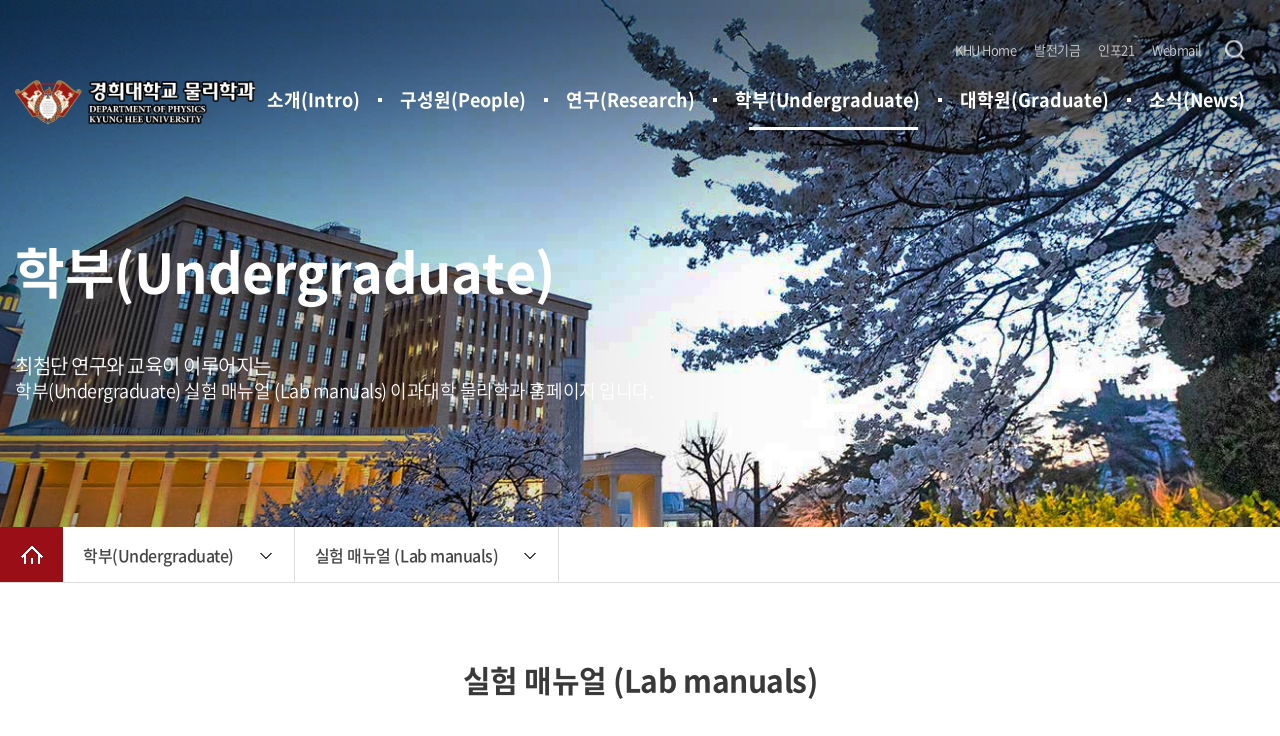

--- FILE ---
content_type: text/html;charset=utf-8
request_url: https://phy.khu.ac.kr/phy/user/bbs/BMSR00040/list.do?menuNo=3800074
body_size: 71676
content:
<!doctype html>
<html lang="ko">
	<head>
<meta charset="utf-8">
		<meta name="viewport" content="user-scalable=no, width=device-width, initial-scale=1.0">
		<meta http-equiv="X-UA-Compatible" content="IE=Edge, chrome=1">
		<meta name="Robots" content="ALL">
		<meta name="copyright" content="" />
		<meta name="subject" content="" />
		<meta name="title" content="" />
		<meta name="publisher" content="" />
		<meta name="other agent" content="" />
		<meta name="description" content="">
		<meta name="Keywords" content="">
		<meta name="classification" content="">
		<meta name="location" content="Republic of Korea" />
		<meta name="distribution" content="" />
		<meta name="copyright" content="" />
		
		<meta property="og:type" content="website">
		<meta property="og:title" content="">
		<meta property="og:description" content="">
		<meta property="og:url" content="">
		<meta property="al:web:url" content="1">
		<meta property="og:image" content="/resources/img/common/meta.png">
		<meta itemprop="image" content="">
		<link rel="canonical" href="">
		
		
		<!-- 경희대학교 공통 css 설정.시작 -->
		<!-- Default -->
		<link rel="stylesheet" type="text/css" href="/resources/user/_common/_css/bootstrap.css"> <!-- bootstrap -->
		<link rel="stylesheet" type="text/css" href="/resources/user/_common/_css/default.css"> <!-- 리셋/기본설정 -->
		<link rel="stylesheet" type="text/css" href="/resources/user/_common/_layout/_accessibilityWrap/accessibilityWrap.css"> <!-- accessibility -->
		<link rel="stylesheet" type="text/css" href="/resources/user/_common/_css/space.css"> <!-- 여백설정 -->
		<link rel="stylesheet" type="text/css" href="/resources/user/_common/_css/table.css"> <!-- 테이블설정 -->
		<link rel="stylesheet" type="text/css" href="/resources/user/_common/_css/button.css"> <!-- 버튼설정 -->
		<link rel="stylesheet" type="text/css" href="/resources/user/_common/_css/line.css"> <!-- 라인설정 -->
		<!-- 공통 Library -->
		<link rel="stylesheet" type="text/css" href="/resources/user/_common/_css/slick.css"> <!-- slick 슬라이더 -->
		<!-- font -->
		<link rel="stylesheet" type="text/css" href="/resources/user/_common/_css/font_default.css"> <!-- 기본폰트 설정 -->
		<link rel="stylesheet" type="text/css" href="/resources/user/_common/_css/_fonts/nanum/nanum.css"> <!-- 나눔폰트 시리즈 -->
		<link rel="stylesheet" type="text/css" href="/resources/user/_common/_css/_fonts/notosanskr/notosanskr.css"> <!-- 본고딕 시리즈 -->
		<link rel="stylesheet" type="text/css" href="/resources/user/_common/_css/_fonts/montserrat/montserrat.css"> <!-- montserrat -->
		<link rel="stylesheet" type="text/css" href="/resources/user/_common/_css/_fonts/gmarket/gmarket.css"> <!-- 지마켓 -->
		
		<link rel="preconnect" href="https://fonts.gstatic.com">
		<link href="https://fonts.googleapis.com/css2?family=Roboto:wght@100;300;400;500;700&display=swap" rel="stylesheet">
		<link rel="preconnect" href="https://fonts.gstatic.com">
		<link href="https://fonts.googleapis.com/css2?family=Open+Sans:wght@300;400;600&display=swap" rel="stylesheet">
		
		<!-- 서브페이지 Default -->
		<link rel="stylesheet" type="text/css" href="/resources/user/_common/_css/common_subpage_style.css"> <!-- 서브페이지_공통 기본.레이아웃 -->
		
		<!-- 각 학과별 예외 CSS 처리 -->
		<link rel="stylesheet" type="text/css" href="/resources/user/_common/_css/exception.css">  <!-- 각 학과별 예외 CSS를 이 파일에서 통합처리 함. -->
		<link rel="stylesheet" type="text/css" href="/resources/user/_common/_css/exception_nam.css">  <!-- 각 학과별 예외 CSS를 이 파일에서 통합처리 함. -->
		<link rel="stylesheet" type="text/css" href="/resources/user/_common/_css/exception_hwang.css">  <!-- 각 학과별 예외 CSS를 이 파일에서 통합처리 함. -->
		<link rel="stylesheet" type="text/css" href="/resources/user/_common/_css/exception_jo.css">  <!-- 각 학과별 예외 CSS를 이 파일에서 통합처리 함. -->
		<link rel="stylesheet" type="text/css" href="/resources/user/_common/_css/exception_kang.css">  <!-- 각 학과별 예외 CSS를 이 파일에서 통합처리 함. -->
				
		<!-- 경희대학교 공통 css 설정.끝 -->
		
		<!-- 사이트별 설정.시작 -->
		<!--------------------------------------------------------------------------------------------------------------------------------------------------->
		<!--------------------------------------------------------------------------------------------------------------------------------------------------->
		<link rel="stylesheet" type="text/css" href="/resources/user/_common/_css/default_khuc7.css"> <!-- 7안/기본설정 -->
		<link rel="stylesheet" type="text/css" href="/resources/user/_common/_layout/type7_nav/nav.css"> <!-- NAV -->
		<link rel="stylesheet" type="text/css" href="/resources/user/_common/_layout/type7_footer/footer_white.css"> <!-- footer -->
		<!--------------------------------------------------------------------------------------------------------------------------------------------------->
		<!--------------------------------------------------------------------------------------------------------------------------------------------------->
		<!-- 메인페이지 -->
		<link rel="stylesheet" type="text/css" href="/resources/user/khu7/css/main.css"><!-- 메인 레이아웃 -->
		<link rel="stylesheet" type="text/css" href="/resources/user/_common/_layout/type7_main_visual/main_visual.css"> <!-- main_visual -->
		<link rel="stylesheet" type="text/css" href="/resources/user/_common/_layout/type7_main_notice/main_notice.css"> <!-- main_notice -->
		<link rel="stylesheet" type="text/css" href="/resources/user/_common/_layout/type7_box/box.css"> <!-- box -->
		<!--------------------------------------------------------------------------------------------------------------------------------------------------->
		<!--------------------------------------------------------------------------------------------------------------------------------------------------->
		<!-- 서브페이지 -->
		<link rel="stylesheet" type="text/css" href="/resources/user/_common/_layout/type7_sub_visual/sub_visual.css"> <!-- 서브 비쥬얼 -->
		<link rel="stylesheet" type="text/css" href="/resources/user/_common/_layout/type7_location/location.css"> <!-- 7안 location -->
		<link rel="stylesheet" type="text/css" href="/resources/user/khu7/css/layout.css"> <!-- 7안 서브 레이아웃 -->
		<!--------------------------------------------------------------------------------------------------------------------------------------------------->
		<!--------------------------------------------------------------------------------------------------------------------------------------------------->
		<!-- 게시판 CSS -->
		<link rel="stylesheet" type="text/css" href="/resources/user/_common/_layout/type7_bbs/css/bbs.css">
	
		<script src="/resources/user/_common/_js/jquery-3.6.0.min.js"></script>
		<script src="/resources/user/_common/_js/slick.js"></script>
		<script src="/resources/user/_common/_js/bootstrap.4.5.0.js"></script>
		<script src="/resources/user/_common/_js/print.js"></script>
		<script src="/resources/user/_common/_js/fontsize.js"></script>
		<script src="/resources/user/_common/_js/clipboard.js"></script>

		<script>
			document.title = '학부(Undergraduate) 실험 매뉴얼 (Lab manuals) 이과대학 물리학과 홈페이지';
		</script>

		<link rel="shortcut icon" href="/resources/user/khu7/image/top/favicon.ico" type="image/x-icon">
		<!-- 사이트별 설정.끝 -->
	
	
		<title>경희대학교</title>
	</head>

	<body>
		<section id="wrap">
			<div id="phy"> <!-- 각 계정아이디 정의 -->
				<!--------------------------------------------------------------------------------------------------------------------------------------------------->
				<!--  본문바로가기 영역.시작 -->
				<dl class="accessibilityWrap">
					<dt class="hide"><strong>바로가기 메뉴</strong></dt>
					<dd><a href="#cont">본문 바로가기</a></dd>
					<dd><a href="#top_nav">주메뉴 바로가기</a></dd>
				</dl>
				<!--  본문바로가기 영역.끝 -->
				<!--------------------------------------------------------------------------------------------------------------------------------------------------->
				<!--------------------------------------------------------------------------------------------------------------------------------------------------->
				<!--------------------------------------------------------------------------------------------------------------------------------------------------->
				<!--  네비게이션 영역.시작 -->
				<header id="header_type5">
					<div class="inner">
					 	<!--//로그인 버튼 S -->
						<script>

    // Commented by Saruul.S IT wizard. Reason: It was redirecting http:127.0.0.1 to https://127.0.0.1 and it was affecting test process.
    // if(window.location.hostname != "175.106.88.40"){
    // 	if ((window.location.protocol != "https:") && (window.location.hostname != "localhost")){
    // 		window.location.href=location.href.replace("http","https");
    // 	}
    // }
</script>

<div id="top_etc" class="clearfix headerBar">
    <div class="top_etc_wrap">
        <ul class="clearfix inner">
            <!-- 2024.02.13 아래 열린총장식 메뉴 주석처리 함(100K5) -->
            <li class="item"><a href="https://www.khu.ac.kr/kor/user/main/view.do" target="_blank" title="새창 열림">KHU Home</a></li>
            <li class="item"><a href="https://give.khu.ac.kr/" target="_blank" title="새창 열림">발전기금</a></li>

            <li class="item"><a href="https://info21.khu.ac.kr/com/LoginCtr/login.do?sso=ok" target="_blank" title="새창 열림">인포21</a></li>
            <li class="item"><a href="https://mail.khu.ac.kr/" target="_blank" title="새창 열림">Webmail</a></li>
            <li class="search_btn">
                <button type="button" id="btn-sch">검색창 열기</button>
                <div id="sch-area" tabindex="0">
                    <form name="searchForm" id="searchForm" method="get" action="/phy/user/search/list.do">
                        <label for="searchWord" class="hide">검색어</label>
                        <input type="text" name="searchWord" id="searchWord">
                        <button type="submit" class="search-form-btn white">검색</button>
                    </form>
                    <button type="button" class="close">검색창 닫기</button>
                </div>
                <script>
                    window.addEventListener("message", function (ev) {
                        if (ev.data.message === "deliverResult") {
                            ev.source.close();
                            location.reload();
                        }
                    });

                    $("#btn-sch").click(function () {
                        $(this).hide();
                        $(this).next("#sch-area").show().focus();
                    });
                    $("#sch-area .close").click(function () {
                        $("#sch-area").hide();
                        $("#btn-sch").show().focus();
                    });
                    $('#searchWord').on('keyup', function (e) {
                        var code = e.key;
                        if (code === "Enter") {
                            document.searchForm.submit();
                        }
                    });

                    function moveToLogin() {
                        var form = document.loginItem;

                        //oauth login form
                        //var form = document.loginOAuth
                        form.submit();
                    }

                    function userLogOut() {
                        $.ajax({
                            url: "/phy/user/userLogin/logout.json",
                            success: function (data) {
                                alert("로그아웃 되었습니다.");
                                document.location.href = "/" + "phy" + "/user/main/view.do";
                            }
                        });
                    }

                    function loginToOAuth2() {
                        window.open("https://member.khu.ac.kr/member/user/login/login.do", "_blank", "popup=1");
                    }

                    var subUrl = '/phy/push/subscribe.json';
                    var unSubUrl = '/phy/push/unsubscribe.json';

                    //Vapid public key.
                    var applicationServerPublicKey = 'BI8y3YB7i6WNWwqePuikXcNqFXLamGLfkBDVi-ESyk1kTxjNyr1cSoKLyHtURRBZUY86OvAIA8Qv3IMZXBHDJ2E';

                    var serviceWorkerName = '/service-worker.js';

                    var isSubscribed = false;
                    var swRegistration = null;

                    $(document).ready(function () {
                        /*Notification.requestPermission().then(function (status) {
                            if (status === 'denied') {
                                console.log('[Notification.requestPermission] The user has blocked notifications.');
                            } else if (status === 'granted') {
                                initialiseServiceWorker();
                            }
                        });*/

                        let siteId = 'phy';
                        if (siteId === 'cs') {
                            initialiseServiceWorker();
                        }
                    });

                    function toApply() {
                        if (isSubscribed) {
                            //console.log("Unsubscribing...");
                            unsubscribe();
                        } else {
                            //console.log("subscribe()...");
                            checkPermission();
                        }
                    }

                    function initialiseServiceWorker() {
                        if ('serviceWorker' in navigator) {
                            navigator.serviceWorker.register(serviceWorkerName, {scope: '/'}).then(handleSWRegistration);
                        } else {
                            //console.log('Service workers aren\'t supported in this browser.');

                            alert('Service workers unsupported');
                        }
                    }

                    function handleSWRegistration(reg) {
                        if (reg.installing) {
                            console.log('Service worker installing');
                        } else if (reg.waiting) {
                            console.log('Service worker installed');
                        } else if (reg.active) {
                            console.log('Service worker active');
                        }

                        swRegistration = reg;
                        //console.log(swRegistration);
                        initialiseState(reg);
                    }

                    // Once the service worker is registered set the initial state
                    function initialiseState(reg) {
                        // Are Notifications supported in the service worker?
                        if (!(reg.showNotification)) {
                            console.log('Notifications aren\'t supported on service workers.');
                            alert('Notifications unsupported');
                            return;
                        }

                        // Check if push messaging is supported
                        if (!('PushManager' in window)) {
                            console.log('Push messaging isn\'t supported.');
                            alert('Push messaging unsupported');
                            return;
                        }
                        // Do we already have a push message subscription?

                        navigator.serviceWorker.ready.then(function (registration) {
                            registration.pushManager.getSubscription()
                                .then(function (subscription) {
                                    if (!subscription) {
                                        console.log('Not yet subscribed to Push');
                                        isSubscribed = false;
                                        makeButtonSubscribable();
                                    } else {
                                        $.ajax({
                                            type: 'POST',
                                            url: '/phy/push/checkSubscriptionUser.json',
                                            data: {
                                                notificationEndPoint: subscription.endpoint
                                            },
                                            success: function (response) {
                                                if (response) {
                                                    isSubscribed = true;
                                                    console.log('Already subscribed');
                                                    makeButtonUnsubscribable();
                                                } else {
                                                    isSubscribed = false;
                                                    makeButtonSubscribable();
                                                    console.log('Not yet subscribed to Push');
                                                }
                                            },
                                            dataType: 'json'
                                        });
                                    }
                                })
                                .catch(function (err) {
                                    console.log('Error during getSubscription()', err);
                                });

                        });
                    }

                    async function subscribe() {
                        await navigator.serviceWorker.ready
                            .then(function (reg) {
                                var subscribeParams = {
                                    userVisibleOnly: true,
                                    applicationServerKey: urlB64ToUint8Array(applicationServerPublicKey)
                                };

                                reg.pushManager.subscribe(subscribeParams)
                                    .then(function (subscription) {
                                        // Update status to subscribe current user on server, and to let
                                        // other users know this user has subscribed
                                        var endpoint = subscription.endpoint;
                                        var key = subscription.getKey('p256dh');
                                        var auth = subscription.getKey('auth');

                                        sendSubscriptionToServer(endpoint, key, auth);
                                    })
                                    .catch(function (e) {
                                        // A problem occurred with the subscription.
                                        console.log('Unable to subscribe to push.', e);
                                    })
                            }).catch(function (e) {
                                // A problem occurred with the subscription.
                                console.log(e);
                            });

                    }

                    function unsubscribe() {
                        var endpoint = null;
                        swRegistration.pushManager.getSubscription()
                            .then(function (subscription) {
                                if (subscription) {
                                    endpoint = subscription.endpoint;
                                    return subscription.unsubscribe();
                                }
                            })
                            .catch(function (error) {
                                console.log('Error unsubscribing', error);
                            })
                            .then(function () {
                                removeSubscriptionFromServer(endpoint);
                            });
                    }

                    //  save subscription to server
                    function sendSubscriptionToServer(endpoint, key, auth) {
                        var encodedKey = btoa(String.fromCharCode.apply(null, new Uint8Array(key)));
                        var encodedAuth = btoa(String.fromCharCode.apply(null, new Uint8Array(auth)));
                        $.ajax({
                            type: 'POST',
                            url: subUrl,
                            data: {publicKey: encodedKey, auth: encodedAuth, notificationEndPoint: endpoint},
                            success: function (response) {
                                //console.log(response);
                                console.log('Subscribed successfully! ' + JSON.stringify(response));
                                if (response) {
                                    isSubscribed = true;
                                    makeButtonUnsubscribable();
                                } else {
                                    isSubscribed = false;
                                    makeButtonSubscribable();
                                }
                            },
                            dataType: 'json'
                        });
                    }

                    //remove subscriptions from server
                    function removeSubscriptionFromServer(endpoint) {
                        $.ajax({
                            type: 'POST',
                            url: unSubUrl,
                            data: {notificationEndPoint: endpoint},
                            success: function (response) {
                                //console.log(response);
                                console.log('Unsubscribed successfully! ' + JSON.stringify(response));
                                if (response) {
                                    isSubscribed = false;
                                    makeButtonSubscribable();
                                } else {
                                    isSubscribed = true;
                                    makeButtonUnsubscribable();
                                }
                            },
                            dataType: 'json'
                        });
                    }

                    function makeButtonSubscribable() {
                        let btnSubscriptions = document.getElementById("btnSubscriptions")
                        if (btnSubscriptions)
                            btnSubscriptions.innerHTML = "알림신청";
                        //$('#btnSubscriptions').text('알림신청');
                    }

                    function makeButtonUnsubscribable() {
                        let btnSubscriptions = document.getElementById("btnSubscriptions")
                        if (btnSubscriptions)
                            btnSubscriptions.innerHTML = "알림해지";
                        // $('#btnSubscriptions').text('알림해지');
                    }

                    function urlB64ToUint8Array(base64String) {
                        //console.log(base64String);

                        const padding = '='.repeat((4 - base64String.length % 4) % 4);
                        const base64 = (base64String + padding)
                            .replace(/\-/g, '+')
                            .replace(/_/g, '/');

                        const rawData = window.atob(base64);
                        const outputArray = new Uint8Array(rawData.length);

                        for (var i = 0; i < rawData.length; ++i) {
                            outputArray[i] = rawData.charCodeAt(i);
                        }
                        return outputArray;
                    }

                    function checkPermission() {
                        Notification.requestPermission().then(function (status) {
                            if (status === 'denied') {
                                console.log('[Notification.requestPermission] The user has blocked notifications.');
                                alert('Notification permission denied');
                            } else if (status === 'granted') {
                                subscribe();
                                console.log('[Notification.requestPermission] The user has enabled notifications.');
                            }
                        });
                    }
                </script>
            </li>

            </ul>
    </div>
    <form name="loginItem" method="post" action="/phy/user/userLogin/login.do">
        <input type="hidden" name="menuNo" value="3800074">
        <input type="hidden" name="boardId" value="">
    </form>

    <!-- oauth2 Login -->
    <!-- <form name="loginOAuth" method="get" action="http://localhost:9000/login">
        <input type="hidden" name="callBackUrl" value="http://localhost:8080/cmmn/loginCallBack.do" />
    </form> -->
</div><!--//로그인 버튼 E -->
				
					 	<h1 id="logo">
				     		<a href="/phy/user/main/view.do">
					     		<img class="pc" src="/cmmn/file/imageSrc.do?atchFileId=18d2b0840e684bd297c0d1f2982ffd13&fileSn=1" />
												
												<!-- 만일 모바일 이미지가 있을 경우 -->
												<img class="mobi-l" src="/cmmn/file/imageSrc.do?atchFileId=18d2b0840e684bd297c0d1f2982ffd13&fileSn=2" alt="" />
												<!-- 만일 모바일 이미지가 없을 경우 -->
												</a>
					    </h1>
					
						<div class="inner clearfix">
						    <nav id="top_nav" tabindex="0">
						    	<ul id="lnb" class="clearfix">
									<li >
												<a href="/phy/user/contents/view.do?menuNo=3800087"  >소개(Intro)</a>
												<ul class="depth">
														<li>
																	<a href="/phy/user/contents/view.do?menuNo=3800087" >
																		역사와 연혁(History)</a>
																</li>
															<li>
																	<a href="/phy/user/contents/view.do?menuNo=3800088" >
																		오시는 길(About)</a>
																</li>
															</ul>
												</li>
										<li >
												<a href="/phy/user/bbs/BMSR00047/list.do?menuNo=3800036"  >구성원(People)</a>
												<ul class="depth">
														<li>
																	<a href="/phy/user/bbs/BMSR00047/list.do?menuNo=3800036" >
																		교수진(Faculty)</a>
																</li>
															<li>
																	<a href="/phy/user/bbs/BMSR00047/list.do?menuNo=3800093" >
																		학생(Student)</a>
																</li>
															</ul>
												</li>
										<li >
												<a href="/phy/user/contents/view.do?menuNo=3800019"  >연구(Research)</a>
												<ul class="depth">
														<li>
																	<a href="/phy/user/contents/view.do?menuNo=3800019" >
																		우주론 및 입자물리학(Cosmology&Particle Physics)</a>
																</li>
															<li>
																	<a href="/phy/user/contents/view.do?menuNo=3800063" >
																		계산물리학(Computational Physics)</a>
																</li>
															<li>
																	<a href="/phy/user/contents/view.do?menuNo=3800083" >
																		응집물질물리학(Condensed Matter Physics)</a>
																</li>
															</ul>
												</li>
										<li class='active'>
												<a href="/phy/user/contents/view.do?menuNo=3800058"  >학부(Undergraduate)</a>
												<ul class="depth">
														<li>
																	<a href="/phy/user/contents/view.do?menuNo=3800058" >
																		입학안내(Admission)</a>
																</li>
															<li>
																	<a href="/phy/user/contents/view.do?menuNo=3800057" >
																		장학금(Scholarship)</a>
																</li>
															<li>
																	<a href="/phy/user/contents/view.do?menuNo=3800056" >
																		교과과정(Curriculum)</a>
																</li>
															<li>
																	<a href="/phy/user/contents/view.do?menuNo=3800099" >
																		규정집(Rules)</a>
																</li>
															<li>
																	<a href="/phy/user/bbs/BMSR00040/list.do?menuNo=3800074"  target="_blank" >
																		실험 매뉴얼 (Lab manuals)</a>
																</li>
															</ul>
												</li>
										<li >
												<a href="/phy/user/contents/view.do?menuNo=3800061"  >대학원(Graduate)</a>
												<ul class="depth">
														<li>
																	<a href="/phy/user/contents/view.do?menuNo=3800061" >
																		입학과정(Admission)</a>
																</li>
															<li>
																	<a href="/phy/user/contents/view.do?menuNo=3800060" >
																		장학금(Scholarship)</a>
																</li>
															<li>
																	<a href="/phy/user/contents/view.do?menuNo=3800059" >
																		교과과정(Curriculum)</a>
																</li>
															<li>
																	<a href="/phy/user/contents/view.do?menuNo=3800124" >
																		규정집(Rules)</a>
																</li>
															</ul>
												</li>
										<li >
												<a href="/phy/user/bbs/BMSR00040/list.do?menuNo=3800034"  >소식(News)</a>
												<ul class="depth">
														<li>
																	<a href="/phy/user/bbs/BMSR00040/list.do?menuNo=3800034" >
																		학과소식(News)</a>
																</li>
															<li>
																	<a href="/phy/user/bbs/BMSR00050/list.do?menuNo=3800084" >
																		공지사항(Announcement)</a>
																</li>
															<li>
																	<a href="/phy/user/calendar/view.do?menuNo=3800116"  target="_blank" >
																		학사일정(Calender)</a>
																</li>
															<li>
																	<a href="/phy/user/bbs/BMSR00040/list.do?menuNo=3800033" >
																		세미나(Seminar)</a>
																</li>
															<li>
																	<a href="/phy/user/bbs/BMSR00040/list.do?menuNo=3800020" >
																		연구성과(Research Highlight)</a>
																</li>
															</ul>
												</li>
										</ul>
								<button type="button" id="btn-sch_m">검색</button>
								<button type="button" id="btn-menu">메뉴</button>
					
								<!--------------------------------------------------------------------------------------------------------------------------------------------------->
								<!-- 모바일용 NAV.시작 -->
								<div id="top_nav_m">
								    <!-- <button class="close_btn"><i class="fa fa-times" aria-hidden="true"></i></button> -->
								   	<ul class="top_nav_m">
										<li>
													<a href="/phy/user/contents/view.do?menuNo=3800087" >소개(Intro)</a>
													<ul class="depth">
															<li>
																		<a href="/phy/user/contents/view.do?menuNo=3800087" >
																			역사와 연혁(History)</a>
																	</li>
																<li>
																		<a href="/phy/user/contents/view.do?menuNo=3800088" >
																			오시는 길(About)</a>
																	</li>
																</ul>
													</li>
											<li>
													<a href="/phy/user/bbs/BMSR00047/list.do?menuNo=3800036" >구성원(People)</a>
													<ul class="depth">
															<li>
																		<a href="/phy/user/bbs/BMSR00047/list.do?menuNo=3800036" >
																			교수진(Faculty)</a>
																	</li>
																<li>
																		<a href="/phy/user/bbs/BMSR00047/list.do?menuNo=3800093" >
																			학생(Student)</a>
																	</li>
																</ul>
													</li>
											<li>
													<a href="/phy/user/contents/view.do?menuNo=3800019" >연구(Research)</a>
													<ul class="depth">
															<li>
																		<a href="/phy/user/contents/view.do?menuNo=3800019" >
																			우주론 및 입자물리학(Cosmology&Particle Physics)</a>
																	</li>
																<li>
																		<a href="/phy/user/contents/view.do?menuNo=3800063" >
																			계산물리학(Computational Physics)</a>
																	</li>
																<li>
																		<a href="/phy/user/contents/view.do?menuNo=3800083" >
																			응집물질물리학(Condensed Matter Physics)</a>
																	</li>
																</ul>
													</li>
											<li>
													<a href="/phy/user/contents/view.do?menuNo=3800058" class='on'>학부(Undergraduate)</a>
													<ul class="depth">
															<li>
																		<a href="/phy/user/contents/view.do?menuNo=3800058" >
																			입학안내(Admission)</a>
																	</li>
																<li>
																		<a href="/phy/user/contents/view.do?menuNo=3800057" >
																			장학금(Scholarship)</a>
																	</li>
																<li>
																		<a href="/phy/user/contents/view.do?menuNo=3800056" >
																			교과과정(Curriculum)</a>
																	</li>
																<li>
																		<a href="/phy/user/contents/view.do?menuNo=3800099" >
																			규정집(Rules)</a>
																	</li>
																<li>
																		<a href="/phy/user/bbs/BMSR00040/list.do?menuNo=3800074"  target="_blank" >
																			실험 매뉴얼 (Lab manuals)</a>
																	</li>
																</ul>
													</li>
											<li>
													<a href="/phy/user/contents/view.do?menuNo=3800061" >대학원(Graduate)</a>
													<ul class="depth">
															<li>
																		<a href="/phy/user/contents/view.do?menuNo=3800061" >
																			입학과정(Admission)</a>
																	</li>
																<li>
																		<a href="/phy/user/contents/view.do?menuNo=3800060" >
																			장학금(Scholarship)</a>
																	</li>
																<li>
																		<a href="/phy/user/contents/view.do?menuNo=3800059" >
																			교과과정(Curriculum)</a>
																	</li>
																<li>
																		<a href="/phy/user/contents/view.do?menuNo=3800124" >
																			규정집(Rules)</a>
																	</li>
																</ul>
													</li>
											<li>
													<a href="/phy/user/bbs/BMSR00040/list.do?menuNo=3800034" >소식(News)</a>
													<ul class="depth">
															<li>
																		<a href="/phy/user/bbs/BMSR00040/list.do?menuNo=3800034" >
																			학과소식(News)</a>
																	</li>
																<li>
																		<a href="/phy/user/bbs/BMSR00050/list.do?menuNo=3800084" >
																			공지사항(Announcement)</a>
																	</li>
																<li>
																		<a href="/phy/user/calendar/view.do?menuNo=3800116"  target="_blank" >
																			학사일정(Calender)</a>
																	</li>
																<li>
																		<a href="/phy/user/bbs/BMSR00040/list.do?menuNo=3800033" >
																			세미나(Seminar)</a>
																	</li>
																<li>
																		<a href="/phy/user/bbs/BMSR00040/list.do?menuNo=3800020" >
																			연구성과(Research Highlight)</a>
																	</li>
																</ul>
													</li>
											</ul>
								</div>
					
								<div class="allmenu_bg"></div>
					
								<fieldset id="top_sch">
								    <!-- <legend>사이트 내 전체검색</legend> -->
								    <form name="fsearchbox" id="fsearchbox" method="get" action="/phy/user/search/list.do">
										<div class="sch">
											<input type="text" name="searchWord">
											<button type="submit" value="검색">검색</button>
										</div>
									</form>
									<button type="button" class="close close-pop">닫기</button>
								</fieldset>
								<!-- 모바일용 NAV.끝 -->
								<!--------------------------------------------------------------------------------------------------------------------------------------------------->
				   			</nav>
						</div>
						
				   	</div>
					<!-- .inner -->
				</header>
				<script>
					$("#btn-sch_m").click(function(){
						$("#top_sch").slideDown(150);
					  	$(".allmenu_bg").show().css({"display":"block","height":$("#wrap").height()});
					  	
					  	$("#btn-menu").removeClass("on");
				      	$("#header_type5").removeClass("on");
				      	$( "#top_nav_m" ).slideUp(200);
				      	$( ".allmenu_bg" ).fadeOut(200);
						//$("#header_type5 #logo").find("img").attr("src","/resources/user/khu7/image/top/logo.png");
					});
					$("#top_sch .close").click(function(){
						$("#top_sch").slideUp(150);
					  	$(".allmenu_bg").hide().css({"display":"block","height":"auto"});
						$("#btn-sch_m").focus();
					});
					//올메뉴
					var wrapH = $("#wrap").height();
					var menuH= $(".menu_m").height();
					
					$("#btn-menu").click(function(){
						if($(this).hasClass("on")){
					    	$(this).removeClass("on");
							$("#header_type5").removeClass("on");
							$( "#top_nav_m" ).slideUp(200);
							$( ".allmenu_bg" ).fadeOut(200);
							//$("#header_type5 #logo").find("img").attr("src","/resources/user/khu7/image/top/logo.png");
					    }else{
							$(this).addClass("on");
							$("#header_type5").addClass("on");
							$( "#top_nav_m" ).slideDown(200);
							$( ".allmenu_bg" ).css({"display":"block","height":$("#wrap").height(),"z-index":150});
							//$("#header_type5 #logo").find("img").attr("src","/resources/user/khu7/image/top/logo_black.png");
					   	}
							$(".allmenu_bg,.close_btn").off('click').click(function(){
							$( "#top_nav_m" ).slideUp(200);
							$("#btn-menu").removeClass("on");
							$( ".allmenu_bg" ).fadeOut(200);
					    });
					    if($("#top_nav_m > ul > li").hasClass("active")){
							$("#top_nav_m .top_nav_m").addClass("opend");
					    }
					  });
					$("#top_nav_m > ul > li > a").click(function(){
					
						$("#top_nav_m .top_nav_m").addClass("opend");
						$("#top_nav_m > ul> li").removeClass("active");
						$("#top_nav_m .depth").fadeOut();
						
						if(!$(this).next().is(":visible")){
							$(".top_nav_m").css('min-height', $(this).next(".depth").height());
							$(this).next().fadeIn();
							$("#top_nav_m .top_nav_m").addClass("opend");
							$(this).parent("li").addClass("active");
						}else{
							$("#top_nav_m .top_nav_m").removeClass("opend");
							$(this).parent("li").removeClass("active");
							$("#lnb_m2 .depth").fadeOut();
						}
						return false;
					});
					
					$("#top_nav_m .btn-close").click(function(){
						$("#top_nav_m").removeClass("opend");
						$(".allmenu_bg").remove()
						$("#top_nav_m").stop().animate({left: "-100%"},300).queue(function(next){
							$("#top_nav_m").hide()
							next();
						});
					});
				</script>
	
				<script>
					$("#lnb > li").mouseleave(function(){
						$(this).find(".depth").stop(false,false).slideUp(150);
					});
					
					$("#lnb > li > a").bind("mouseenter focus", function(){
						$(this).next(".depth").stop(false,false).slideDown(150);
					});
					
					$("#lnb .depth li:last-child a").focusout(function(){
						$(".depth").stop(false,false).slideUp(150);
					});
				</script>
	
				<!--  네비게이션 영역.끝 -->
				<!--------------------------------------------------------------------------------------------------------------------------------------------------->
				
				<section id="sub_visual_type5" style="background-image:url(/cmmn/file/imageSrc.do?atchFileId=f01b96174b304fceb29df19f84c65f39&fileSn=1)">
					<div class="inner">
						<h2 class="sub-t">학부(Undergraduate)</h2>
					    <p class="txt">
							<span class="big">최첨단 연구와 교육이 이루어지는</span>
							<span class="ff-ms eng">학부(Undergraduate) 실험 매뉴얼 (Lab manuals) 이과대학 물리학과 홈페이지 입니다.</span>
					    </p>
				  	</div>
				  
					<section id="path-type2" class="inner">
						<ul class="in">
							<li class="home"><a href="/phy/user/main/view.do">메인으로 이동</a></li>
							<li>
								<a href="#"><span>학부(Undergraduate)</span></a>
								<ul class="sub">
									<li>
												<a href="/phy/user/contents/view.do?menuNo=3800087"
												>
													소개(Intro)</a>
											</li>
										<li>
												<a href="/phy/user/bbs/BMSR00047/list.do?menuNo=3800036"
												>
													구성원(People)</a>
											</li>
										<li>
												<a href="/phy/user/contents/view.do?menuNo=3800019"
												>
													연구(Research)</a>
											</li>
										<li>
												<a href="/phy/user/contents/view.do?menuNo=3800058"
												>
													학부(Undergraduate)</a>
											</li>
										<li>
												<a href="/phy/user/contents/view.do?menuNo=3800061"
												>
													대학원(Graduate)</a>
											</li>
										<li>
												<a href="/phy/user/bbs/BMSR00040/list.do?menuNo=3800034"
												>
													소식(News)</a>
											</li>
										</ul>
							</li>
							<li class="depth">
												<a href="#"><span>실험 매뉴얼 (Lab manuals)</span></a>
												<ul class="sub">
													<li>
																<a href="/phy/user/contents/view.do?menuNo=3800058" >
																	입학안내(Admission)</a>
															</li>
														<li>
																<a href="/phy/user/contents/view.do?menuNo=3800057" >
																	장학금(Scholarship)</a>
															</li>
														<li>
																<a href="/phy/user/contents/view.do?menuNo=3800056" >
																	교과과정(Curriculum)</a>
															</li>
														<li>
																<a href="/phy/user/contents/view.do?menuNo=3800099" >
																	규정집(Rules)</a>
															</li>
														<li>
																<a href="/phy/user/bbs/BMSR00040/list.do?menuNo=3800074"  target="_blank" >
																	실험 매뉴얼 (Lab manuals)</a>
															</li>
														</ul>
											</li>
											</ul>
						<!-- <button type="button" class="btn-print">프린트</button> -->
						<script>
							$(document).ready(function(){
								var $subpageNav = $('#path-type2 .in > li:not(.home) > a');
								
								$subpageNav.on('mouseover focus', function(){
									$subpageNav.removeClass('active');
									$(this).addClass('active');
								});
								$subpageNav.on('mouseleave blur', function(){
									$(this).removeClass('active');
								});
								$subpageNav.siblings('.sub').on('mouseover', function(){
									$(this).siblings('a').addClass('active');
								});
								$subpageNav.siblings('.sub').on('mouseleave', function(){
									$(this).siblings('a').removeClass('active');
								});
								$subpageNav.siblings('.sub').find('a').on('focus', function(){
									$(this).closest('.sub').siblings('a').addClass('active');
								});
								$subpageNav.siblings('.sub').find('a').on('blur', function(){
									$(this).closest('.sub').siblings('a').removeClass('active');
								});
							});
						</script>
					</section>
				
				</section>
				
				
				<section class="sub-page zoomContent" id="cont" tabindex="0">
					<div class="inner">
						







<div class="utility_list">
	<ul id="util_ul" class="clearfix" style="color: black">
		
		
		
	</ul>
</div><h3 class="sub-page_t">실험 매뉴얼 (Lab manuals)</h3>
						<!--------------------------------------- 탭 위치.시작 -------------------------------------------->
						<!--------------------------------------- 탭 위치.끝 -------------------------------------------->
						<div>
							<!--------------------------------------------------------------------------------------------------------------------------------------------------->
							<!--------------------------------------------------------------------------------------------------------------------------------------------------->
							<!--  페이지 컨텐츠 영역.시작 -->	
					
							<div class="sub_contents_wrap" id="cont1" tabindex="0">
								<article class="sub_contents">
									






<!-- 게시판 리스트 -->
<div class="bbs-list">
    <form name="listFrm" id="listFrm" method="get" action="./list.do">
        <input type="hidden" name="menuNo" id="menuNo" value="3800074">
        <input type="hidden" name="boardType" id="boardType" value=""/>

        
        
            <input name="pageIndex" id="pageIndex" type="hidden" value="1">
        
        <div class="bbs-sch_w ">
            <fieldset class="bbs-sch d-flex">
                
                <span style="margin:10px"></span>
                <label for="searchCondition" class="hide">검색 범위 분류선택</label>
                <select name="searchCondition" id="searchCondition" class="form-control searchCon">
                    <option value="">전체<!-- 전체 --></option>
                    <option value="1"
                             >
                        제목<!-- 제목 --></option>
                    <option value="2"
                             >
                        내용<!-- 내용 --></option>
                </select>
                <label for="searchKeyword" class="hide">검색어</label>
                <input type="text" class="w-100 flex-1" name="searchKeyword" id="searchKeyword" onkeypress="press();"
                       value="" placeholder="검색어를 입력해주세요">
                <button type="button" class="submit" onclick="searchNc('1');">
                    검색<!-- 검색 --></button>
            </fieldset>
        </div>

        <div class="bbs-top_etc_w">
            <div class="notice">
                <input type="checkbox" name="notice_open" id="notice_open" onchange="noticeOpenYN()"> <label
                    for="notice_open">공지 숨기기<!-- 공지 숨기기 --></label>
            </div>
            
                <div class="sort">
                    <label for="userDisplayCount" class="hide">정렬개수 선택</label>
                    <!-- <select name="userDisplayCount" id="userDisplayCount" class="" onchange="fnSubmitForm(1)"> -->
                    <select name="userDisplayCount" id="userDisplayCount" class="">
                        <option value="10"
                                 >
                            10개씩</option>
                        <option value="20"
                                 >
                            20개씩</option>
                        <option value="30"
                                 >
                            30개씩</option>
                        <option value="40"
                                 >
                            40개씩</option>
                        <option value="50"
                                 >
                            50개씩</option>
                    </select>
                </div>
            
            
            <div class="select-bbs">
                <label for="userDisplayBbsType" class="hide">게시판 타입 변경</label>
                <!-- <select id="userDisplayBbsType" onchange="bbsTypeChange(this.value);"> -->
                <select id="userDisplayBbsType">
                    <option value="D"
                             >리스트형</option>
                    <option value="N"
                             >썸네일형</option>
                    <option value="G"
                             >갤러리형</option>
                </select>
            </div>
            <button type="button" class="bbs-top-btn" onclick="bbsTypeChange();">
                적용<!-- 적용 --></button>
        </div>
    </form>
    <div class="bbs-total">
        전체<!-- 전체 --> <strong>8</strong>
        건<!-- 건 -->
    </div>
    <!-- 일반게시판 -->
    
        <div class="horizon_scroll">
            <div class="bbs_tbl-st1">
                <table>
                    <caption>번호, 카테고리, 제목, 첨부파일, 등록일로 구성된 공지사항 목록</caption>
                    <colgroup>
                        <col style="width:10%">
                        
                        <col>
                        <col class="file" style="width:10%">
                        <col style="width:15%">
                    </colgroup>
                    <thead>
                    <tr>
                        <th scope="col" class="no">번호<!-- 번호 --></th>
                        
                        <th scope="col" class="tit">제목<!-- 제목 --></th>
                        <th scope="col" class="file">첨부파일<!-- 첨부파일 --></th>
                        <th scope="col" class="date">등록일<!-- 등록일 --></th>
                            
                    </tr>
                    </thead>
                    <tbody id="noticeTbody">
                    
                    </tbody>
                    <tbody>
                    
                        <tr >
                            <td class="align-middle">
                                
                                8
                            </td>
                            
                            <td class="tal"><a href="javascript:view('276938');">
                                
                                    물리학및실험1 매뉴얼</a></td>


                            <td class="file">
								<span class="file">
									
									
                                        <img src="/resources/user/_common/_layout/type1_bbs/img/file.png"
                                             alt="첨부파일">
                                    
								</span>
                            </td>
                                
                            <td>2023-08-12</td>
                                
                        </tr>
                    
                        <tr >
                            <td class="align-middle">
                                
                                7
                            </td>
                            
                            <td class="tal"><a href="javascript:view('230006');">
                                
                                    물리학및실험2 매뉴얼</a></td>


                            <td class="file">
								<span class="file">
									
									
                                        <img src="/resources/user/_common/_layout/type1_bbs/img/file.png"
                                             alt="첨부파일">
                                    
								</span>
                            </td>
                                
                            <td>2022-09-05</td>
                                
                        </tr>
                    
                        <tr >
                            <td class="align-middle">
                                
                                6
                            </td>
                            
                            <td class="tal"><a href="javascript:view('153380');">
                                
                                    응용물리실험 매뉴얼</a></td>


                            <td class="file">
								<span class="file">
									
									
                                        <img src="/resources/user/_common/_layout/type1_bbs/img/file.png"
                                             alt="첨부파일">
                                    
								</span>
                            </td>
                                
                            <td>2021-11-01</td>
                                
                        </tr>
                    
                        <tr >
                            <td class="align-middle">
                                
                                5
                            </td>
                            
                            <td class="tal"><a href="javascript:view('153377');">
                                
                                    고체물리실험 매뉴얼</a></td>


                            <td class="file">
								<span class="file">
									
									
                                        <img src="/resources/user/_common/_layout/type1_bbs/img/file.png"
                                             alt="첨부파일">
                                    
								</span>
                            </td>
                                
                            <td>2021-11-01</td>
                                
                        </tr>
                    
                        <tr >
                            <td class="align-middle">
                                
                                4
                            </td>
                            
                            <td class="tal"><a href="javascript:view('153375');">
                                
                                    광학실험 매뉴얼</a></td>


                            <td class="file">
								<span class="file">
									
									
                                        <img src="/resources/user/_common/_layout/type1_bbs/img/file.png"
                                             alt="첨부파일">
                                    
								</span>
                            </td>
                                
                            <td>2021-11-01</td>
                                
                        </tr>
                    
                        <tr >
                            <td class="align-middle">
                                
                                3
                            </td>
                            
                            <td class="tal"><a href="javascript:view('153374');">
                                
                                    전자기학실험 매뉴얼</a></td>


                            <td class="file">
								<span class="file">
									
									
                                        <img src="/resources/user/_common/_layout/type1_bbs/img/file.png"
                                             alt="첨부파일">
                                    
								</span>
                            </td>
                                
                            <td>2021-11-01</td>
                                
                        </tr>
                    
                        <tr >
                            <td class="align-middle">
                                
                                2
                            </td>
                            
                            <td class="tal"><a href="javascript:view('153373');">
                                
                                    기초전자학실험 매뉴얼</a></td>


                            <td class="file">
								<span class="file">
									
									
                                        <img src="/resources/user/_common/_layout/type1_bbs/img/file.png"
                                             alt="첨부파일">
                                    
								</span>
                            </td>
                                
                            <td>2021-11-01</td>
                                
                        </tr>
                    
                        <tr >
                            <td class="align-middle">
                                
                                1
                            </td>
                            
                            <td class="tal"><a href="javascript:view('153372');">
                                
                                    고급전자학실험 매뉴얼</a></td>


                            <td class="file">
								<span class="file">
									
									
                                        <img src="/resources/user/_common/_layout/type1_bbs/img/file.png"
                                             alt="첨부파일">
                                    
								</span>
                            </td>
                                
                            <td>2021-11-01</td>
                                
                        </tr>
                    
                    </tbody>
                </table>
                
            </div>
        </div>
    
    <!-- 일반게시판 끝 -->

    

    

    <form name="item" method="post" action="view.do">
        <input type="hidden" name="menuNo" id="itemMenuNo" value="3800074">
        <input type="hidden" name="boardId" id="boardId">
        <input type="hidden" name="searchCategory" id="viewParamSearchCategory">
        <input type="hidden" name="searchKeyword" id="viewParamSearchKeyword">
        <input type="hidden" name="searchCondition" id="viewParamSearchCondition">
        <input type="hidden" name="pageIndex" id="viewParamPageIndex">
        <input type="hidden" name="boardType" id="viewParamBoardType">
        <input type="hidden" name="listUserDisplayCount" id="viewParamUserDisplayCount">
    </form>

    
        



<ul class="paging_w" id="pagination">
    
    
        
            
                <li><a class="active" href="javascript:return false;">1</a></li>
            
            
        
    

    
</ul>

<script>
    function fnSubmitForm(pageIndex) {
        $("#pageIndex").val(pageIndex);
        $('form[name=listFrm]').submit();
    }

    function bbsTypeChange(bbsType) {
        //	$("#boardType").val(bbsType);
        var userDisplayBbsType = $("#userDisplayBbsType").val();
        fnSubmitForm('1');
    }
</script>


    
</div>
<!-- 게시판 리스트 끝 -->

<script>

    if ('N' == 'Y') {
        var userVO = '';
        if (userVO != null && userVO != '' && userVO !== 'undefined') {
            var socpsSeCode = '';
            if (socpsSeCode != '10') {
                alert('교수전용게시판입니다.');
                location.href = '/phy/user/main/view.do';
            }
        } else {
            alert('로그인이 필요한 메뉴입니다.');
            location.href = "/phy/user/userLogin/login.do";
        }
    }

    if ('N' == 'Y') {
        var userVO = '';
        if (userVO != null && userVO != '' && userVO !== 'undefined') {
            var socpsSeCode = '';
            if (socpsSeCode != '30') {
                alert('학생전용게시판입니다.');
                location.href = '/phy/user/main/view.do';
            }
        } else {
            alert('로그인이 필요한 메뉴입니다.');
            location.href = "/phy/user/userLogin/login.do";
        }
    }


    function view(boardId) {
        var form = document.item;
        $("#boardId").val(boardId);
        $("#viewParamSearchCategory").val('');
        $("#viewParamSearchKeyword").val('');
        $("#viewParamSearchCondition").val('');
        $("#viewParamPageIndex").val($(".paging_w li a.active").text());


        $("#viewParamUserDisplayCount").val($("#userDisplayCount option:selected").val());

        //	$("#viewParamBoardType").val( $("input:radio[name='boardType']:checked").val());
        $("#viewParamBoardType").val('');


        form.submit();
    }

    function deleteCheckAll() {

        if (!$("input:checkbox[name='chkData']").is(":checked")) {
            alert("항목을 선택 하세요.");
            return;
        }

        if (confirm("선택된 항목을 삭제 하시겠습니까?")) {
            var data = $("#selectFrm").serialize();
            $.post("./checkedDelete.json",
                data,
                function (data) {

                    alert(data);

                    if (data.resultCode == 'success') {
                        alert('성공적으로 삭제되었습니다.');
                        location.reload();
                    } else {
                        alert('작업에 실패하였습니다.');
                    }
                    return false;
                });
        }
    }

    function searchNc(pageNo) {
        document.listFrm.pageIndex.value = pageNo;
        document.listFrm.submit();
    }


    function noticeOpenYN() {
        if ($("#notice_open").is(":checked") == true) {
            localStorage.setItem('notice_open', 'N');
            $("#noticeTbody").hide();
            $(".NttClass").hide();
            

            
        } else {
            localStorage.setItem('notice_open', 'Y');
            $("#noticeTbody").show();
            $(".NttClass").show();
            
            
        }
    }

    $(function () {
        if (localStorage.getItem('notice_open') == "N") {
            $("#noticeTbody").hide();
            $(".NttClass").hide();
            $('#notice_open').prop('checked', true);
            
            
        }
    });


</script></article>
							</div>
							<!--  페이지 컨텐츠 영역.end -->
							<!--------------------------------------------------------------------------------------------------------------------------------------------------->
							<!--------------------------------------------------------------------------------------------------------------------------------------------------->
					  	</div>
					</div>
				</section><!-- #cont -->
	
	
		
				<footer id="footer_type1">
					<div class="top">
							<div class="inner clearfix">
								<ul class="l">
									<li><a href="https://www.khu.ac.kr/kor/sub/content.do?MENU_SEQ=2149761" class="_on">개인정보처리방침</a></li>
									<!-- <li><a href="">이용약관안내</a></li> -->
								</ul>
								<div class="foot_acc">
									<label for="footlink" class="hide">교내주요사이트</label>
									<select id="footlink" class="select">
										<option value="">교내주요사이트</option>
										<option value="http://innovation21.khu.ac.kr">21세기 대학혁신위원회</option>
										<option value="https://klas.khu.ac.kr/index.jsp">경희러닝아카이브시스템(KLAS)</option>
										<option value="http://ombuds.khu.ac.kr/">경희옴부즈</option>
										<option value="http://khgsc.khu.ac.kr/">경희지구사회봉사단</option>
										<option value="http://abeek.khu.ac.kr/">공학교육혁신센터</option>
										<option value="http://web.khu.ac.kr/~faculty/">교무과</option>
										<option value="http://khctl.khu.ac.kr/">교수학습지원센터</option>
										<option value="http://oiak.khu.ac.kr/">국제처</option>
										<option value="http://global.khu.ac.kr/">국제교육원(국제)</option>
										<option value="http://www.iie.ac.kr/">국제교육원(서울)</option>
										<option value="http://iga.khu.ac.kr/">국제지역연구원</option>
										<option value="http://isom.khu.ac.kr/">국제한의학교육원</option>
										<option value="https://cce.khu.ac.kr">글로벌미래교육원</option>
										<option value="http://give.khu.ac.kr/">대외협력처</option>
										<option value="http://gafc.khu.ac.kr/">미래문명원</option>
										<option value="http://vision2020.khu.ac.kr/">미래전략</option>
										<option value="https://goodjob.khu.ac.kr/">미래혁신원 미래인재센터</option>
										<option value="http://clean.khu.ac.kr/">부정청탁신고센터 </option>
										<option value="http://eduup.khu.ac.kr/">수도권대학 특성화사업</option>
										<option value="http://wjwdorm.khu.ac.kr ">생활관(국제-우정원)</option>
										<option value="https://dorm2.khu.ac.kr/">생활관(국제-제2기숙사)</option>
										<option value="http://web.khu.ac.kr/~sam-dom/">생활관(서울-삼의원)</option>
										<option value="http://sewhahall.khu.ac.kr/">생활관(서울-세화원)</option>
										<option value="http://happydorm.khu.ac.kr/">생활관(서울-행복기숙사)</option>
										<option value="http://shelter.khu.ac.kr">성평등상담실(국제)</option>
										<option value="http://web.khu.ac.kr/~happyou/">성평등상담실(서울)</option>
										<option value="http://media.khu.ac.kr/">신문방송국</option>
										<option value="https://ile.khu.ac.kr">언어교육원</option>
										<option value="http://safety.khu.ac.kr">연구실 안전관리 시스템</option>
										<option value="http://crf.khu.ac.kr/">연구실험지원센터</option>
										<option value="http://khao.khu.ac.kr/">우주과학교육관</option>
										<option value="http://crhs.khu.ac.kr/">인류사회재건연구원</option>
										<option value="http://nhm.khu.ac.kr/">자연사박물관</option>
										<option value="http://ois.khu.ac.kr">정보처</option>
										<option value="http://clia.khu.ac.kr/">중앙기기센터</option>
										<option value="http://library.khu.ac.kr/">중앙도서관</option>
										<option value="http://museum.khu.ac.kr/">중앙박물관</option>
										<option value="http://khbi.khu.ac.kr/">창업보육센터(국제)</option>
										<option value="http://kbic.khu.ac.kr/">창업보육센터(서울)</option>
										<option value="http://khupress.com/">출판문화원</option>
										<option value="http://ice.khu.ac.kr">평생교육원</option>
										<option value="http://khugpp.khu.ac.kr/">평화의 전당</option>
										<option value="http://web.khu.ac.kr/~rotc/">학군단(국제)</option>
										<option value="http://web.khu.ac.kr/~rotc108/">학군단(서울)</option>
										<option value="https://www.khumall.com">한방재료가공 학교기업</option>
										<option value="http://oldmaps.khu.ac.kr/">혜정박물관</option>
									</select>
									<label for="footlink_2th" class="hide">경희대학교 관련기관</label>
									<select id="footlink_2th" class="select_2th">
										<option value="">경희대학교 관련기관</option>
										<option value="http://neo.khmc.or.kr/">강동경희대학교병원</option>
										<option value="http://www.kyungheeboy.hs.kr">경희고등학교</option>
										<option value="http://www.khcu.ac.kr/">경희사이버대학교</option>
										<option value="http://kyunghee.hs.kr/">경희여자고등학교</option>
										<option value="http://kyungheegls.ms.kr/">경희여자중학교</option>
										<option value="http://www.khu.kg.kr/">경희유치원</option>
										<option value="http://www.khmc.or.kr/">경희의료원</option>
										<option value="http://www.kyunghee.ms.kr/">경희중학교</option>
										<option value="http://www.kyunghee.es.kr/">경희초등학교</option>
										<option value="http://www.khhp.co.kr/">경희한약</option>
										<option value="http://www.khua.or.kr/">총동문회</option>
										<option value="http://khus.ac.kr/">학교법인 경희학원</option>
									</select>
									<button type="button" class="btn-go">GO</button>
								</div>						
							</div>
						</div>
						<div class="txt">
							<div class="inner">
								<div class="logo"><img src="/resources/user/_common/_img/footer_logo.png" alt="경희대 푸터로고"></div>
								<p class="copy">
									<span class="point">
										<span class="sort">서울캠퍼스 02447 서울특별시 동대문구 경희대로 26</span>
										<span class="sort">국제캠퍼스 17104 경기도 용인시 기흥구 덕영대로 1732</span>
										<span class="sort">광릉캠퍼스 12001 경기도 남양주시 진접읍 광릉수목원로 195</span>
									</span>
									<span class="br">COPYRIGHT © KYUNG HEE UNIVERSITY. ALL RIGHT RESERVED.</span>
								</p>
							</div>							
						</div>
						<button type="button" id="top_btn" style="display: inline-block;">TOP</button>
					</footer>
				<script>
					$('#footer .foot_acc button').click(function(){
						var url = $(this).prev('select').find(':selected').val();
						if (url!=''){
							window.open(url);
						}else{
							alert('선택된 사이트가 없습니다.');
						}	
					});
					$(window).scroll(function(){ 
						if ($(this).scrollTop() > 100){ 
							$('#top_btn').fadeIn(); 
						}else{
							$('#top_btn').fadeOut();
						}
					});
					$(function() {
						$("#top_btn").on("click", function(){
							$("html, body").animate({scrollTop:0}, '500');
							return false;
						});
					});
					$(document).ready(function(){
						$("#top_btn").hide();
					});
					
					// tab
					var $tab_button = $('.sub-tab > li');
					//    $tab_content = $('.sub_contents');
					
					$tab_button.on('click', function(){
						$(this).removeClass('active');
						$(this).eq($(this).index()).addClass('active');
					 	$tab_button.removeClass('active');
						$(this).addClass('active');
					});
				</script>
				
				<script >
					// 관련사이트 바로가기
					$(function(){
						// bind change event to select
						$('#footlink').on('change', function(){
							var url = $(this).val(); // get selected value
							if(url){ // require a URL
								window.open(url); // redirect
							}
							return false;
						});
						$('#footlink_2th').on('change', function(){
							var url = $(this).val(); // get selected value
							if(url){ // require a URL
								window.open(url); // redirect
							}
							return false;
						});
					});
				</script>
				
			</div>
		</section> 
		<!-- id=wrap.end -->
		<div id="print" class="focusW"></div>
	</body>
</html>

--- FILE ---
content_type: text/css
request_url: https://phy.khu.ac.kr/resources/user/_common/_css/default.css
body_size: 24941
content:
@charset "utf-8";
/* 초기화 */
body{
	overflow-y: scroll;
	overflow-x: hidden;
}
html, body, div, span, applet, object, iframe,
h1, h2, h3, h4, h5, h6, p, blockquote, pre,
a, abbr, acronym, address, big, cite, code,
del, dfn, em, img, ins, kbd, q, s, samp,
small, strike, strong, sub, sup, tt, var,
b, u, i,
dl, dt, dd, ol, ul, li,
fieldset, form, label, legend,
table, caption, tbody, tfoot, thead, tr, th, td,
article, aside, canvas, details, embed,
figure, figcaption, footer, header, hgroup,
menu, nav, output, ruby, section, summary,
time, mark, audio, video,img {
	margin: 0;
	padding: 0;
	border: 0;

}
/* HTML5 display-role reset for older browsers */
article, aside, details, figcaption, figure,
footer, header, hgroup, menu, nav, section {
	display: block;
}
ol, ul, li {
	list-style: none;
}
blockquote, q {
	quotes: none;
}
blockquote:before, blockquote:after,
q:before, q:after {
	content: '';
	content: none;
}
table {
	border-collapse: collapse;
	border-spacing: 0;
}
h1, h2, h3, h4, h5, h6{font-size:1em;}
/* 공통 */
a{text-decoration:none; color: inherit}
input[type="text"],input[type="password"],textarea{
	appearance:none ;-webkit-appearance:none;-moz-appearance:none;
	border:1px solid #ddd;
	border-radius: 0; -moz-border-radius: 0; -webkit-border-radius: 0;
	font-size: inherit;
}
input[type="button"],input[type="submit"]{
	appearance:none ;-webkit-appearance:none;-moz-appearance:none;
	border-radius: 0; -moz-border-radius: 0; -webkit-border-radius: 0;
	font-family: inherit;
	border: 0; color: inherit;
}
input[type="checkbox"],input[type="radio"]{margin: 0;vertical-align: middle;}
select{
	border: 1px solid #ddd;
	border-radius: 0px; -moz-border-radius: 0px; -webkit-border-radius: 0px;
	-webkit-appearance: none; -moz-appearance: none; appearance: none;
	font: inherit;
	font-size: 1em;
	background: #fff url('../_img/search_result.png') 85% center no-repeat;
	background-size: 10px;
	color: inherit; padding-left: 5px
}
select::-ms-expand {
    display: none;
}
*{box-sizing: border-box; -moz-box-sizing: border-box; -webkit-box-sizing: border-box;}
img{max-width: 100%}
input[type="text"],textarea,input[type="submit"]{font-family:inherit}
button,input[type="button"]{
	margin: 0;
    padding: 0;
    border: none;
    background: none;
	font:inherit;
	font-size: 1em
}
button,label,input[type="submit"]{cursor: pointer;vertical-align: middle;}
address,em{font-style: normal}

legend {position:absolute;margin:0;padding:0;font-size:0;line-height:0;text-indent:-9999em;overflow:hidden}
label, input, button, select, img {vertical-align:middle}

p {margin:0;padding:0;word-break:normal;}
hr {display:none}
pre {overflow-x:scroll;font-size:1em}

.clearfix:after{content: ''; display: block; clear: both}

button,input[type="button"]{background: none;}
button,input[type="button"],input[type="submit"]{
	margin: 0;
    padding: 0;
    border: none;
	font:inherit;
	font-size: 1em
}
button,label{cursor: pointer;}
.hide,caption,legend,.hidden{position:absolute;left:-300px;width:0;height:0;margin:0;padding:0;background:none;line-height:0;overflow: hidden}

.mobileShow{display:none;}
.pcShow{display:block;}

@media (max-width:1024px){
	*{outline: 0}	
	.mobileShow{display:block !important;}
	.pcShow{display:none !important;}
	
	/* science_kor */
	.sub-page__content .ui-datepicker td{padding:25px 10px 5px 5px;}
}
@media (max-width:768px){
	/* 전자정보대학 */
	#ee .pcShow{display: block !important;}
	/* science_kor */
	#datepicker{overflow: auto;}
	#datepicker .ui-datepicker{overflow-x:auto; min-width: 700px;}
	
}

.f10{font-size: 0.625rem !important;}
.f11{font-size: 0.687rem !important;}
.f12{font-size: 0.750rem !important;}
.f13{font-size: 0.812rem !important;}
.f14{font-size: 0.875rem !important;}
.f15{font-size: 0.938rem !important;}
.f16{font-size: 1rem !important;}
.f17{font-size: 1.063rem !important;}
.f18{font-size: 1.125rem !important;}
.f19{font-size: 1.188rem !important;}
.f20{font-size: 1.250rem !important;}
.f21{font-size: 1.313rem !important;}
.f22{font-size: 1.375rem !important;}
.f23{font-size: 1.438rem !important;}
.f24{font-size: 1.500rem !important;}
.f25{font-size: 1.563rem !important;}
.f26{font-size: 1.625rem !important;}
.f27{font-size: 1.688rem !important;}
.f28{font-size: 1.750rem !important;}
.f29{font-size: 1.813rem !important;}
.f30{font-size: 1.875rem !important;}
.f31{font-size: 1.938rem !important;}
.f32{font-size: 2.000rem !important;}
.f33{font-size: 2.063rem !important;}
.f34{font-size: 2.125rem !important;}
.f35{font-size: 2.188rem !important;}
.f36{font-size: 2.250rem !important;}
.f37{font-size: 2.313rem !important;}
.f38{font-size: 2.375rem !important;}
.f39{font-size: 2.438rem !important;}
.f40{font-size: 2.500rem !important;}

html{font-size: 16px;}
@media (max-width: 1280px){
	html{font-size: 15px;}
}
@media (max-width: 1024px){
	html{font-size: 14px;}
}
@media (max-width: 768px){
	html{font-size: 13px;}
}
@media (max-width: 480px){
	html{font-size: 12px;}
}

.btn-blue{background:#253a73; color:#fff !important;}
.btn-outline-blue{background:#fff; color:#253a73 !important; border:1px solid #253a73;}
.btn-gray{background:#373737; color:#fff !important;}

.btn-xsm{padding:0.1rem 0.3rem; font-size:0.8rem;}

.subpage-title{display:flex; align-items:center; font-size:22px; color:#000; font-weight:500; margin:0 0 25px;}
.subpage-title::before{content:''; display:block; width:12px; height:12px; background:url('/resources/user/_common/_img/subpage_title_icon_03.jpg'); margin:0 8px 0 0;}

.board-table{border-top:2px solid #1b4d8c;}
.board-table tbody tr th{padding:20px 30px; height:70px; font-size:17px; color:#333; font-weight:500; border-bottom:1px solid #e1e2e5;}
.board-table tbody tr td{height:70px; padding:20px; border-bottom:1px solid #e1e2e5;}

/* faq전용 테이블 */
.board-table.faq{border-top:2px solid #1b4d8c;}
.board-table.faq tbody tr th{padding:20px 30px; height:70px; font-size:17px; color:#333; font-weight:500; border:1px solid #333;}
.board-table.faq tbody tr td{height:70px; padding:20px; border:1px solid #333;}

.modal-backdrop{display:none !important;}


.board-comment{margin:40px 0 0;}
.board-comment__total{font-size:17px; color:#333; margin:0 0 10px; line-height:1;}
.board-comment__total span{font-weight:600; color:#e24845;}

.board-comment__write{border:10px solid #e5e5e9;}
.board-comment__write form{display:flex;}
.board-comment__write textarea{flex:1; resize:none; font-size:14px; height:120px; padding:30px; border:0;}
.board-comment__btn{width:150px; height:120px; display:flex; justify-content:center; align-items:center; background:#093270; color:#fff; font-size:16px; font-weight:500;}

.board-comment__list{border-top:1px solid #e1e1e1;}
.board-comment__list li{border-bottom:1px solid #e1e1e1; padding:30px 0;}
.board-comment__list .name{font-size:16px; color:#333; font-weight:600; line-height:1; margin:0 0 10px;}
.board-comment__list .name a{font-weight:300;}
.board-comment__list .txt{font-size:16px; color:#333; font-weight:300;}
.board-comment__list .date{font-size:14px; color:#999; font-weight:300; line-height:1; margin:20px 0 0;}

/* user calendar */
.ui-widget {font-size:16px;}
.ui-widget .ui-widget{font-size:16px;}

.ui-widget-content{}
.ui-widget-header a{}
.ui-widget-content a{}
.ui-widget-header{color:#222; font-weight:300;}
	
.ui-corner-all, 
.ui-corner-top, 
.ui-corner-left, 
.ui-corner-tl{}

.ui-corner-all, 
.ui-corner-top, 
.ui-corner-right, 
.ui-corner-tr{}

.ui-corner-all, 
.ui-corner-bottom, 
.ui-corner-left, 
.ui-corner-bl{}

.ui-corner-all, 
.ui-corner-bottom, 
.ui-corner-right, 
.ui-corner-br{}
	
.ui-datepicker{}
.ui-datepicker .ui-datepicker-header{display:flex; flex-wrap:wrap; justify-content:center;}

.ui-datepicker .ui-datepicker-prev,
.ui-datepicker .ui-datepicker-next{display:flex; justify-content:center; align-items:center; width:50px; height:50px; border:1px solid #ddd; border-radius:100%; cursor:pointer;}
.ui-datepicker .ui-datepicker-prev span, 
.ui-datepicker .ui-datepicker-next span{}

.ui-datepicker table{width: 100%; table-layout:fixed; order:4; margin:20px 0 0;}
.ui-datepicker th{text-align:center; font-weight:600; border:1px solid #ddd; padding:10px 0; background:#253a73; color:#fff;}
.ui-datepicker td{border:1px solid #ddd; padding:5px 10px 5px 30px; position:relative; height:120px; vertical-align:top;}

.ui-datepicker .ui-datepicker-prev{order:1;}
.ui-datepicker .ui-datepicker-next{order:3;}
.ui-datepicker .ui-datepicker-title{order:2; display:flex; align-items:center; margin:0 20px;}
.ui-datepicker td span, 
.ui-datepicker td a{display: block; word-break:break-all;}
	
.ui-datepicker-week-end-red{color:red;}
.ui-datepicker-week-end-blue{color:blue;}
.ui-datepicker-week-end-red a{color:red !important;}
.ui-datepicker-week-end-blue a{color:blue !important;}

.ui-datepicker-week-sun { color:#dc3545 !important; }
.ui-datepicker-week-sat { color:#0d6efd !important; }

.ui-datepicker-calendar .holiday a,
.ui-datepicker-week-sun a { color:#dc3545; }
.ui-datepicker-week-sat a { color:#0d6efd; }
	
.ui-state-disabled, 
.ui-widget-content .ui-state-disabled, 
.ui-widget-header .ui-state-disabled{background: #fff}
.ui-state-disabled{cursor: default !important;}
.ui-state-default, 
.ui-widget-content .ui-state-default, 
.ui-widget-header .ui-state-default{position:absolute; top:0; left:0; width:100%; height:100%; padding:5px;}
.ui-state-highlight{font-weight:600; color:#111 !important;}

.ui-datepicker-cover{display:none;}

#AllDiv{display:flex; align-items:flex-start;}

#inter{flex:1; margin-left:20px; padding:70px 0 0; display:flex; flex-wrap:wrap; align-items:flex-start; justify-content:center;}
#inter textarea{width:100%; border:1px solid #ddd; margin:0 0 20px; resize:none; padding:10px;}

.interTitle{display:block; font-size:24px; color:#111; margin:0 0 10px; line-height:1; width:100%;}

.interForm{display:block; flex:1;}
.interForm input[type="text"]{width:100%; height:31px; border:1px solid #ddd; padding:0 10px;}
.interForm input[type="text"]:not(:last-child){margin-bottom:5px;}
.interBtn{display:flex; justify-content:space-between; width:15%; margin-left:5px;}
.interBtn button{width:100%; height:67px;}


.dateListTitle{font-size:18px; color:#111; margin:30px 0 5px; width:100%; line-height:1;}

#dateList{display:block; width:100%; margin:5px 0 0;}
#dateList li{width:100%; display:flex; border-bottom:1px solid #ddd; padding:5px 0; align-items:center;}
#dateList li button{margin-left:auto; justify-self:flex-end;}

#datepicker{width:100%;}

.ui-datepicker-bigmonth{order:2; font-size:20px; color:#111; display:none;}
.monthyear{order:1; display:flex; margin:0 5px 0 0;}
.ui-datepicker-month{font-size:20px; color:#111; order:2;}
.ui-datepicker-year{font-size:20px; color:#111; margin:0 5px 0 0; order:1;}
.ui-datepicker-year::after{content:'년';}

.ui-state-default{ color:#666; font-weight: 500; }
.ui-state-active{color:#dc3545; text-decoration:underline;}
#ui-state-default{margin: 0px !important; padding: 0px !important;}

#in_contents{display:block;}
#in_contents span{display:block; text-overflow:ellipsis; overflow:hidden; width:100%; white-space:nowrap;}

.ui-state-disabled span{color: white !important; position: absolute;}
.myimg{display: block; width: 500px; height: 580px; position: relative; bottom: 519px; left: 1250px;}

#calContents{display:none;}
.in_section{height: 0px; position: relative; top: -140px; width: 150px; padding: 0px !important; color: gray; right: 79px; font-size: 22px;}
.myhighlight{border: 5px solid #236ddd !important;}
	
#myCount{position: absolute; left: 1258px; top: 1189px; width: 450px; height: 100px; color: #F56C9B; font-size: 30px !important; font-weight: bold;}
#myNotice{position: relative; left: 2015px; background-color: black; width: 320px; height: 430px; bottom: 123px; color: white; font-size: 20px !important; border-radius: 15px; margin-top: -58px; }


.modal #dateList{margin:0;}
.modal #dateList li{padding:0; padding:0 0 10px;}
.modal #dateList li:not(:last-child){margin-bottom:10px;}
.modal #dateList li a{font-size:16px; color:#111; display:flex; justify-content:space-between; width:100%; align-items:center;}
.modal #dateList li a:hover{text-decoration:underline; text-underline-position:under;}
.modal #dateList li a::after{content:''; width:6px; height:9px; background:url('/resources/user/_common/_layout/type1_page_location/img/arrow.gif') no-repeat 0 0;}
.modal #dateList li span:not(:first-child){margin-left:20px;}
.modal .modal-header{background:#253a73;}
.modal .modal-title{font-size:20px; color:#fff;}
.modal .btn-close{background: transparent url("data:image/svg+xml,%3csvg xmlns='http://www.w3.org/2000/svg' viewBox='0 0 16 16' fill='white'%3e%3cpath d='M.293.293a1 1 0 011.414 0L8 6.586 14.293.293a1 1 0 111.414 1.414L9.414 8l6.293 6.293a1 1 0 01-1.414 1.414L8 9.414l-6.293 6.293a1 1 0 01-1.414-1.414L6.586 8 .293 1.707a1 1 0 010-1.414z'/%3e%3c/svg%3e") center/1em auto no-repeat;}

.modal #dateList li::before{content:''; display:block; width:3px; height:3px; margin-top:3px; background:#333; border-radius:100%; margin-right:5px;}
	

/* 210517 modal item */
.modalItem2{}
.modalItem2__wrap{display:flex; align-items:flex-start;}
.modalItem2 .img{background:url('/resources/user/khu1/image/banner/people_default_03.jpg') no-repeat center center; border:1px solid #ddd;}
.modalItem2__info{flex:1; margin-left:20px;}

.modalItem2__info .name{margin:0 0 20px;}

.modalItem2__info .name,
.modalItem2__info .etc{font-size:18px; line-height:1; color:#111;}
.modalItem2__info .name span,
.modalItem2__info .etc span{font-weight:300;}
.modalItem2__info .name strong,
.modalItem2__info .etc strong{font-weight:600; margin:0 15px 0 0; min-width:80px;}
.modalItem2__info .name .t{font-size : 25px;}
.modalItem2__info .etc li{display:flex; align-items:center;}
/* .modalItem2__info .etc li:not(:last-child){margin-bottom:10px; padding-bottom:10px; border-bottom:1px solid #ddd;} */
.modalItem2__info .etc li:not(:last-child){margin-bottom:7px; padding-bottom:7px; border-bottom:1px solid #ddd;}

.modalItem2 #thesis,
.modalItem2 #book{max-height: 220px; overflow: hidden;}

.modalItem2 #thesis.open,
.modalItem2 #book.open{max-height: none;}

/* .modalItem2 #thesis,
.modalItem2 #book,
.modalItem2 #education{margin-top: 20px;}

.modalItem2 #thesis::before,
.modalItem2 #book::before,
.modalItem2 #education::before{font-size:24px; font-weight:600; color:#111; margin:0 0 15px; display:block;}

.modalItem2 #thesis::before{content:'논문';}
.modalItem2 #book::before{content:'저서';}
.modalItem2 #education::before{content:'학력';} */

.modalItem2 #education li::before,
.modalItem2 #thesis li::before,
.modalItem2 #book li::before{content:''; display:block; width:3px; height:3px; background:#666; border-radius:100%; margin:0 10px 0 0;}

.modalItem2 #education li:not(:last-child),
.modalItem2 #thesis li:not(:last-child),
.modalItem2 #book li:not(:last-child){margin:0 0 10px; border-bottom:1px solid #ddd; padding:0 0 10px;}

.modalItem2 #education li,
.modalItem2 #thesis li,
.modalItem2 #book li{display:flex; font-size:14px; line-height:1; color:#666; align-items:center;}

.modalItem2 .btn-more{display: block; margin: 1.875em auto 0; width: 120px; line-height: 40px; border: 1px solid #949494; font-size: 15px; color: #111; text-align: center; transition: .3s all ease;}

.modalItem2 .tit-st1{font-size:24px; font-weight:600; color:#111; margin:0 0 15px; display:block; position: relative; margin-top: 20px;}
.modalItem2 .tit-st1::after{content: ''; display: block; width: 22px; height: 3px; background: #990e17; top: 0; left: 0; position: absolute;}
.modalItem2 .btn-st1{font-size: 16px; padding: 10px;}

.Prof_info .btn-more{padding: 5px 10px;}

/* 20210713 */
#itemContents{}
#itemContents table{width:100%;}
#itemContents{}
#itemContents{}
#itemContents{}

.btn-lang{padding-left: 0 !important; margin-left: 10px; position: relative;}
.btn-lang > a{width: 30px; height: 30px; display: block; background: url('../_img/btn-lang.png') center center no-repeat;background-size: 100%; line-height: 1;     padding: 1px 0 0 18px; font-size: 12px; font-weight: 500; position: relative;}
.btn-lang.grey > a{background-image: url('../_img/btn-lang_on.png')}
/* .btn-lang > a.opend{background-image: url('../_img/btn-lang_on.png')} */
.btn-lang ul{position: absolute; top:100%; background: #fff; border:1px solid #ccc; text-align: center; transform:translateX(-50%); left: 50%; margin-top: 5px; display: none; z-index: 100;}
.btn-lang li{border-top: 1px solid #ccc; padding: 0 !important; margin: 0 !important; background: none !important; height: auto !important; line-height: 1 !important; display: block !important}
.btn-lang li:first-child{border-top: 0;}
.btn-lang ul a{color: inherit; color: #333; padding: 10px 15px; line-height: 1.15; display: block;}
.btn-lang ul a:hover{opacity: 1 !important; text-decoration: underline;}

.btn-lang.small > a{width: 23px; height: 23px; padding: 0 0 0 14px}

#sch-area .search-form-btn{position: absolute;right: 30px;top:0; width: 20px; height: 100%; background: url('/resources/user/_common/_layout/type1_nav/img/btn-sch_m_black.png') center center no-repeat; white-space: nowrap; overflow: hidden; text-indent: -999px; display: block; background-size: 100%; z-index: 1}
#sch-area .search-form-btn.white{background-image: url('/resources/user/_common/_layout/type1_nav/img/btn-sch.png')}

.cal_box{margin:0 auto;}

.professorList__table{width:100%; margin-top:20px; table-layout:fixed}
.professorList__table tbody{}
.professorList__table tbody tr{}
.professorList__table tbody tr th{width:100px;}
.professorList__table tbody tr td a{word-break : break-all;}

.slick-slide .professorList__table{width:100%; border-top:0; margin-top:0;}
.slick-slide .professorList__table tbody{}
.slick-slide .professorList__table tbody tr{}
.slick-slide .professorList__table tbody tr th{width:100px; font-size:16px; color:#fff; text-align:left; height:auto; border-bottom:0; border-right:0; background:transparent; font-weight:500;}
.slick-slide .professorList__table tbody tr td{font-size:16px; color:#fff; font-weight:300; padding:0; border-bottom:0;}

.border-table th,
.border-table td{border:1px solid #ccc !important;}
.headerBar li button{color: inherit; font:inherit}
#header_g_type1 .inner > li button, #header_g_type1 .gnb > li button{    font-size: 14px;
    color: #f2c9cc;
    font-weight: 300;
    display: flex;
    align-items: center;
    height: 45px;}
#header_type1.grey #top_etc .top_etc_wrap li button{color:#666}

/* 20230413 video 태그 워터마크 css 조정 */
.videoFrame{position: relative;}
.watermark{position: absolute;top: 10px; left: 10px;}

@media screen and (max-width:1024px){
	.board-table tbody tr th{padding:20px;}
}

@media screen and (max-width:640px){
	.board-table tbody tr th{padding:10px;}
	/* 230113 type4 후마니타스칼리지(교양대학)홈페이지 교수창 모달 반응형 수정*/
	.modalItem2__wrap{flex-direction: column;}
	.modalItem2__info{margin-left:0; margin-top: 20px;}
	/* //수정 end */
}
@media screen and (max-width:640px){
	.modal #dateList li span:not(:first-child){margin-left:10px;}
}

.tbl_w_w .tbl_w{position:relative; padding-left: 200px;}
.tbl_w_w .tbl_w .img{position:absolute; left:0; top:0}
.tbl_w_w .tbl_w table td{text-align: left;}

@media (max-width: 720px){
.tbl_w_w .tbl_w{padding-left: 0;}
.tbl_w_w .tbl_w .img{position:static}
.tbl_w_w .tbl_w .img img{display: block; margin: 0 auto;}
.tbl_w_w .tbl_w table{margin-top: 18px;}
}

img.no_img{width: auto !important}



.mt0{margin-top: 0px !important}
.mt5{margin-top: 5px !important}
.mt10{margin-top: 0.625rem !important}
.mt15{margin-top: 0.938rem !important}
.mt20{margin-top: 1.250rem !important}
.mt25{margin-top: 1.563rem !important}
.mt30{margin-top: 1.875rem !important}
.mt40{margin-top: 2.500rem !important}
.mt50{margin-top: 3.125rem !important}
.mt60{margin-top: 3.750rem !important}
.mt70{margin-top: 4.375rem !important}
.mt80{margin-top: 5.000rem !important}
.mt90{margin-top: 5.625rem !important}
.mt100{margin-top: 6.250rem !important}

.mb0{margin-bottom: 0px !important}
.mb5{margin-bottom: 5px !important}
.mb10{margin-bottom: 0.625rem !important}
.mb15{margin-bottom: 0.938rem !important}
.mb20{margin-bottom: 1.250rem !important}
.mb25{margin-bottom: 1.563rem !important}
.mb30{margin-bottom: 1.875rem !important}
.mb40{margin-bottom: 2.500rem !important}
.mb50{margin-bottom: 3.125rem !important}
.mb60{margin-bottom: 3.750rem !important}
.mb70{margin-bottom: 4.375rem !important}
.mb80{margin-bottom: 5.000rem !important}
.mb90{margin-bottom: 5.625rem !important}
.mb100{margin-bottom: 6.250rem !important}

.mr0{margin-right: 0px !important}
.mr5{margin-right: 5px !important}
.mr10{margin-right: 0.625rem !important}
.mr15{margin-right: 0.938rem !important}
.mr20{margin-right: 1.250rem !important}
.mr25{margin-right: 1.563rem !important}
.mr30{margin-right: 1.875rem !important}
.mr40{margin-right: 2.500rem !important}
.mr50{margin-right: 3.125rem !important}
.mr60{margin-right: 3.750rem !important}
.mr70{margin-right: 4.375rem !important}
.mr80{margin-right: 5.000rem !important}
.mr90{margin-right: 5.625rem !important}
.mr100{margin-right: 6.250rem !important}

.ml0{margin-left: 0px !important}
.ml5{margin-left: 5px !important}
.ml10{margin-left: 0.625rem !important}
.ml15{margin-left: 0.938rem !important}
.ml20{margin-left: 1.250rem !important}
.ml25{margin-left: 1.563rem !important}
.ml30{margin-left: 1.875rem !important}
.ml40{margin-left: 2.500rem !important}
.ml50{margin-left: 3.125rem !important}
.ml60{margin-left: 3.750rem !important}
.ml70{margin-left: 4.375rem !important}
.ml80{margin-left: 5.000rem !important}
.ml90{margin-left: 5.625rem !important}
.ml100{margin-left: 6.250rem !important}


.p-10{padding: 0.625rem !important}
.p-15{padding: 0.938rem !important}
.p-20{padding: 1.250rem !important}
.p-25{padding: 1.563rem !important}
.p-30{padding: 1.875rem !important}
.p-40{padding: 2.500rem !important}

.pt0{padding-top: 0px !important}
.pt5{padding-top: 5px !important}
.pt10{padding-top: 0.625rem !important}
.pt15{padding-top: 0.938rem !important}
.pt20{padding-top: 1.250rem !important}
.pt25{padding-top: 1.563rem !important}
.pt30{padding-top: 1.875rem !important}
.pt40{padding-top: 2.500rem !important}
.pt50{padding-top: 3.125rem !important}
.pt60{padding-top: 3.750rem !important}
.pt70{padding-top: 4.375rem !important}
.pt80{padding-top: 5.000rem !important}
.pt90{padding-top: 5.625rem !important}
.pt100{padding-top: 6.250rem !important}

.pb0{padding-bottom: 0px !important}
.pb5{padding-bottom: 5px !important}
.pb10{padding-bottom: 0.625rem !important}
.pb15{padding-bottom: 0.938rem !important}
.pb20{padding-bottom: 1.250rem !important}
.pb25{padding-bottom: 1.563rem !important}
.pb30{padding-bottom: 1.875rem !important}
.pb40{padding-bottom: 2.500rem !important}
.pb50{padding-bottom: 3.125rem !important}
.pb60{padding-bottom: 3.750rem !important}
.pb70{padding-bottom: 4.375rem !important}
.pb80{padding-bottom: 5.000rem !important}
.pb90{padding-bottom: 5.625rem !important}
.pb100{padding-bottom: 6.250rem !important}

.pr0{padding-right: 0px !important}
.pr5{padding-right: 5px !important}
.pr10{padding-right: 0.625rem !important}
.pr15{padding-right: 0.938rem !important}
.pr20{padding-right: 1.250rem !important}
.pr25{padding-right: 1.563rem !important}
.pr30{padding-right: 1.875rem !important}
.pr35{padding-right: 2.188rem !important}
.pr40{padding-right: 2.500rem !important}
.pr50{padding-right: 3.125rem !important}
.pr60{padding-right: 3.750rem !important}
.pr70{padding-right: 4.375rem !important}
.pr80{padding-right: 5.000rem !important}
.pr90{padding-right: 5.625rem !important}
.pr100{padding-right: 6.250rem !important}

.pl0{padding-left: 0px !important}
.pl5{padding-left: 5px !important}
.pl10{padding-left: 0.625rem !important}
.pl15{padding-left: 0.938rem !important}
.pl20{padding-left: 1.250rem !important}
.pl25{padding-left: 1.563rem !important}
.pl30{padding-left: 1.875rem !important}
.pl35{padding-left: 2.188rem !important}
.pl40{padding-left: 2.500rem !important}
.pl50{padding-left: 3.125rem !important}
.pl60{padding-left: 3.750rem !important}
.pl70{padding-left: 4.375rem !important}
.pl80{padding-left: 5.000rem !important}
.pl90{padding-left: 5.625rem !important}
.pl100{padding-left: 6.250rem !important}

--- FILE ---
content_type: text/css
request_url: https://phy.khu.ac.kr/resources/user/_common/_layout/_accessibilityWrap/accessibilityWrap.css
body_size: 332
content:
.accessibilityWrap dd a{display:block;position:absolute;top:-10000px;left:0;z-index:999999;width:100%;font-size:1.3em;text-align:center}
.accessibilityWrap dd a:hover,.accessibilityWrap dd a:focus,.accessibilityWrap dd a:active{position:absolute;top:0;z-index:999999;padding:15px 0;background:#1d60a7;font-weight:bold;color:#fff}


--- FILE ---
content_type: text/css
request_url: https://phy.khu.ac.kr/resources/user/_common/_css/space.css
body_size: 13628
content:
/* 여백과 좌우정렬 */
.align_right { float:right; }
.align_left { float:left; }
.align_center { width:100%; margin:0 auto; text-align:center; }

.text_left,
.text_left td {text-align:left !important}
.text_right {text-align:right}
.text_center {text-align:center}
	
/* 줄바꿈_공간설정 */
.space0 { width:100%; height:0px; clear:both;} .space1 { width:100%; height:1px; clear:both;} .space2 { width:100%; height:2px; clear:both;} .space3 { width:100%; height:3px; clear:both;} .space4 { width:100%; height:4px; clear:both;} .space5 { width:100%; height:5px; clear:both;} .space6 { width:100%; height:6px; clear:both;} .space7 { width:100%; height:7px; clear:both;} .space8 { width:100%; height:8px; clear:both;} .space10 { width:100%; height:10px; clear:both;}  .space20 { width:100%; height:20px; clear:both;} .space30 { width:100%; height:30px; clear:both;} .space40 { width:100%; height:40px; clear:both;} .space50 { width:100%; height:50px; clear:both;} .space60 { width:100%; height:60px; clear:both;} .space70 { width:100%; height:70px; clear:both;} .space80 { width:100%; height:80px; clear:both;} .space90 { width:100%; height:90px; clear:both;} .space100 { width:100%; height:100px; clear:both;}

/* 좌우_픽셀여백 */
.width_1 {width:1px;  display:inline-block;} .width_5 {width:5px;  display:inline-block;} .width_10 {width:10px;  display:inline-block;} .width_20 {width:20px;  display:inline-block;} .width_30 {width:30px;  display:inline-block;} .width_40 {width:40px;  display:inline-block;} .width_50 {width:50px;  display:inline-block;} .width_60 {width:60px;  display:inline-block;} .width_70 {width:70px;  display:inline-block;} .width_80 {width:80px;  display:inline-block;} .width_90 {width:90px;  display:inline-block;} .width_100 {width:100px;  display:inline-block;} .width_150 {width:150px;  display:inline-block;} .width_200 {width:200px;  display:inline-block;} .width_300 {width:300px;  display:inline-block;}

/*퍼센트_좌우너비*/
.pec_5 {width:5%;display:inline-block; }.pec_10 {width:10%;display:inline-block; } .pec_20 {width:20%; display:inline-block;} .pec_30 {width:30%; display:inline-block;} .pec_40 {width:40%; display:inline-block;} .pec_50 {width:50%; display:inline-block;} .pec_60 {width:60%; display:inline-block;} .pec_70 {width:70%; display:inline-block;} .pec_80 {width:80%;display:inline-block; } .pec_90 {width:90%; display:inline-block; } .pec_95 {width:95%; display:inline-block; } .pec_98 {width:98%; display:inline-block; } .pec_100 {width:100%; min-width:320px; display:inline-block;}

/*퍼센트_높이*/
.pec_h_10 {height:10px;display:inline-block; } .pec_h_20 {height:20px; display:inline-block;} .pec_h_30 {height:30px; display:inline-block;} .pec_h_40 {height:40px; display:inline-block;} .pec_h_50 {height:50px; display:inline-block;} .pec_h_60 {height:60px; display:inline-block;} .pec_h_70 {height:70px; display:inline-block;} .pec_h_80 {height:80px;display:inline-block; } .pec_h_90 {height:90px; display:inline-block; } .pec_h_100 {height:100px; display:inline-block;} .pec_h_150 {height:150px; display:inline-block;}.pec_h_200 {height:200px; display:inline-block;} .pec_h_250 {height:250px; display:inline-block;}.pec_h_300 {height:300px; display:inline-block;}


.fake_br { display: none; }

/*최소너비_픽셀*/
.min_width_100 { min-width:100px;}
.min_width_150 { min-width:150px;}
.min_width_200 { min-width:200px;}
.min_width_300 { min-width:300px;}
.min_width_400 { min-width:400px;}
.min_width_500 { min-width:500px;}
.min_width_600 { min-width:600px;}
.min_width_700 { min-width:700px;}
.min_width_800 { min-width:800px;}
.min_width_900 { min-width:900px;}
.min_width_1000 { min-width:1000px;}

/*입력폼_퍼센트_좌우너비*/		
.input_w5 {width:5%;}
.input_w10 {width:10%;}
.input_w15 {width:15%;}
.input_w20 {width:20%;}
.input_w25 {width:25%;}
.input_w30 {width:30%;}
.input_w35 {width:35%;}
.input_w40 {width:40%;}
.input_w45 {width:45%;}
.input_w50 {width:50%;}
.input_w55 {width:55%;}
.input_w60 {width:60%;}
.input_w65 {width:65%;}
.input_w70 {width:70%;}
.input_w75 {width:75%;}
.input_w80 {width:80%;}
.input_w85 {width:85%;}
.input_w90 {width:90%;}
.input_w95 {width:95%;}
.input_w100 {width:100%;}


.input_w1024 {width:1024px; margin:0 auto;}
.input_w1100 {width:1100px; margin:0 auto;}
.input_w1200 {width:1200px; margin:0 auto;}


.margin_top1 {margin-top:1px !important;}
.margin_top2 {margin-top:2px !important;}
.margin_top3 {margin-top:3px !important;}
.margin_top4 {margin-top:4px !important;}
.margin_top5 {margin-top:5px !important;}
.margin_top10 {margin-top:10px !important;}
.margin_top15 {margin-top:15px !important;}
.margin_top20 {margin-top:20px !important;}
.margin_top25 {margin-top:25px !important;}
.margin_top30 {margin-top:30px !important;}
.margin_top35 {margin-top:35px !important;}
.margin_top40 {margin-top:40px !important;}
.margin_top45 {margin-top:45px !important;}
.margin_top50 {margin-top:50px !important;}
.margin_top55 {margin-top:55px !important;}
.margin_top60 {margin-top:60px !important;}
.margin_top65 {margin-top:65px !important;}
.margin_top70 {margin-top:70px !important;}
.margin_top75 {margin-top:75px !important;}
.margin_top80 {margin-top:80px !important;}
.margin_top85 {margin-top:85px !important;}
.margin_top90 {margin-top:90px !important;}
.margin_top95 {margin-top:95px !important;}
.margin_top100 {margin-top:100px !important;}
.margin_top120 {margin-top:120px !important;}

.margin_bottom5 {margin-bottom:5px;}
.margin_bottom10 {margin-bottom:10px;}
.margin_bottom15 {margin-bottom:15px;}
.margin_bottom20 {margin-bottom:20px;}
.margin_bottom25 {margin-bottom:25px;}
.margin_bottom30 {margin-bottom:30px;}
.margin_bottom35 {margin-bottom:35px;}
.margin_bottom40 {margin-bottom:40px;}
.margin_bottom45 {margin-bottom:45px;}
.margin_bottom50 {margin-bottom:50px;}
.margin_bottom55 {margin-bottom:55px;}
.margin_bottom60 {margin-bottom:60px;}
.margin_bottom65 {margin-bottom:65px;}
.margin_bottom70 {margin-bottom:70px;}
.margin_bottom75 {margin-bottom:75px;}
.margin_bottom80 {margin-bottom:80px;}
.margin_bottom85 {margin-bottom:85px;}
.margin_bottom90 {margin-bottom:90px;}
.margin_bottom95 {margin-bottom:95px;}
.margin_bottom100 {margin-bottom:100px;}

.margin_left5 {margin-left:5px;}
.margin_left10 {margin-left:10px;}
.margin_left15 {margin-left:15px;}
.margin_left20 {margin-left:20px;}
.margin_left25 {margin-left:25px;}
.margin_left30 {margin-left:30px;}
.margin_left35 {margin-left:35px;}
.margin_left40 {margin-left:40px;}
.margin_left45 {margin-left:45px;}
.margin_left50 {margin-left:50px;}
.margin_left55 {margin-left:55px;}
.margin_left60 {margin-left:60px;}
.margin_left65 {margin-left:65px;}
.margin_left70 {margin-left:70px;}
.margin_left75 {margin-left:75px;}
.margin_left80 {margin-left:80px;}
.margin_left85 {margin-left:85px;}
.margin_left90 {margin-left:90px;}
.margin_left95 {margin-left:95px;}
.margin_left100 {margin-left:100px;}

.margin_right5 {margin-right:5px;}
.margin_right10 {margin-right:10px;}
.margin_right15 {margin-right:15px;}
.margin_right20 {margin-right:20px;}
.margin_right25 {margin-right:25px;}
.margin_right30 {margin-right:30px;}
.margin_right35 {margin-right:35px;}
.margin_right40 {margin-right:40px;}
.margin_right45 {margin-right:45px;}
.margin_right50 {margin-right:50px;}
.margin_right55 {margin-right:55px;}
.margin_right60 {margin-right:60px;}
.margin_right65 {margin-right:65px;}
.margin_right70 {margin-right:70px;}
.margin_right75 {margin-right:75px;}
.margin_right80 {margin-right:80px;}
.margin_right85 {margin-right:85px;}
.margin_right90 {margin-right:90px;}
.margin_right95 {margin-right:95px;}
.margin_right100 {margin-right:100px;}



.padding_top5 {padding-top:5px;}
.padding_top10 {padding-top:10px;}
.padding_top15 {padding-top:15px;}
.padding_top20 {padding-top:20px;}
.padding_top25 {padding-top:25px;}
.padding_top30 {padding-top:30px;}
.padding_top35 {padding-top:35px;}
.padding_top40 {padding-top:40px;}
.padding_top45 {padding-top:45px;}
.padding_top50 {padding-top:50px;}
.padding_top55 {padding-top:55px;}
.padding_top60 {padding-top:60px;}
.padding_top65 {padding-top:65px;}
.padding_top70 {padding-top:70px;}
.padding_top75 {padding-top:75px;}
.padding_top80 {padding-top:80px;}
.padding_top85 {padding-top:85px;}
.padding_top90 {padding-top:90px;}
.padding_top95 {padding-top:95px;}
.padding_top100 {padding-top:100px;}

.padding_bottom5 {padding-bottom:5px;}
.padding_bottom10 {padding-bottom:10px;}
.padding_bottom15 {padding-bottom:15px;}
.padding_bottom20 {padding-bottom:20px;}
.padding_bottom25 {padding-bottom:25px;}
.padding_bottom30 {padding-bottom:30px;}
.padding_bottom35 {padding-bottom:35px;}
.padding_bottom40 {padding-bottom:40px;}
.padding_bottom45 {padding-bottom:45px;}
.padding_bottom50 {padding-bottom:50px;}
.padding_bottom55 {padding-bottom:55px;}
.padding_bottom60 {padding-bottom:60px;}
.padding_bottom65 {padding-bottom:65px;}
.padding_bottom70 {padding-bottom:70px;}
.padding_bottom75 {padding-bottom:75px;}
.padding_bottom80 {padding-bottom:80px;}
.padding_bottom85 {padding-bottom:85px;}
.padding_bottom90 {padding-bottom:90px;}
.padding_bottom95 {padding-bottom:95px;}
.padding_bottom100 {padding-bottom:100px;}

.padding_left5 {padding-left:5px;}
.padding_left10 {padding-left:10px;}
.padding_left15 {padding-left:15px;}
.padding_left20 {padding-left:20px;}
.padding_left25 {padding-left:25px;}
.padding_left30 {padding-left:30px;}
.padding_left35 {padding-left:35px;}
.padding_left40 {padding-left:40px;}
.padding_left45 {padding-left:45px;}
.padding_left50 {padding-left:50px;}
.padding_left55 {padding-left:55px;}
.padding_left60 {padding-left:60px;}
.padding_left65 {padding-left:65px;}
.padding_left70 {padding-left:70px;}
.padding_left75 {padding-left:75px;}
.padding_left80 {padding-left:80px;}
.padding_left85 {padding-left:85px;}
.padding_left90 {padding-left:90px;}
.padding_left95 {padding-left:95px;}
.padding_left100 {padding-left:100px;}

.padding_right5 {padding-right:5px;}
.padding_right10 {padding-right:10px;}
.padding_right15 {padding-right:15px;}
.padding_right20 {padding-right:20px;}
.padding_right25 {padding-right:25px;}
.padding_right30 {padding-right:30px;}
.padding_right35 {padding-right:35px;}
.padding_right40 {padding-right:40px;}
.padding_right45 {padding-right:45px;}
.padding_right50 {padding-right:50px;}
.padding_right55 {padding-right:55px;}
.padding_right60 {padding-right:60px;}
.padding_right65 {padding-right:65px;}
.padding_right70 {padding-right:70px;}
.padding_right75 {padding-right:75px;}
.padding_right80 {padding-right:80px;}
.padding_right85 {padding-right:85px;}
.padding_right90 {padding-right:90px;}
.padding_right95 {padding-right:95px;}
.padding_right100 {padding-right:100px;}

@media screen and (max-width:1024px){
	.margin_mobile_top1 {margin-top:1px !important;}
	.margin_mobile_top2 {margin-top:2px !important;}
	.margin_mobile_top3 {margin-top:3px !important;}
	.margin_mobile_top4 {margin-top:4px !important;}
	.margin_mobile_top5 {margin-top:5px !important;}
	.margin_mobile_top10 {margin-top:10px !important;}
	.margin_mobile_top15 {margin-top:15px !important;}
	.margin_mobile_top20 {margin-top:20px !important;}
	.margin_mobile_top25 {margin-top:25px !important;}
	.margin_mobile_top30 {margin-top:30px !important;}
	.margin_mobile_top35 {margin-top:35px !important;}
	.margin_mobile_top40 {margin-top:40px !important;}
	.margin_mobile_top45 {margin-top:45px !important;}
	.margin_mobile_top50 {margin-top:50px !important;}
	.margin_mobile_top55 {margin-top:55px !important;}
	.margin_mobile_top60 {margin-top:60px !important;}
	.margin_mobile_top65 {margin-top:65px !important;}
	.margin_mobile_top70 {margin-top:70px !important;}
	.margin_mobile_top75 {margin-top:75px !important;}
	.margin_mobile_top80 {margin-top:80px !important;}
	.margin_mobile_top85 {margin-top:85px !important;}
	.margin_mobile_top90 {margin-top:90px !important;}
	.margin_mobile_top95 {margin-top:95px !important;}
	.margin_mobile_top100 {margin-top:100px !important;}
	.margin_mobile_top120 {margin-top:120px !important;}
	
	.margin_mobile_right0 {margin-right:0px !important;}
	.margin_mobile_right5 {margin-right:5px !important;}
	.margin_mobile_right10 {margin-right:10px !important;}
	.margin_mobile_right15 {margin-right:15px !important;}
	.margin_mobile_right20 {margin-right:20px !important;}
	.margin_mobile_right25 {margin-right:25px !important;}
	.margin_mobile_right30 {margin-right:30px !important;}
	.margin_mobile_right35 {margin-right:35px !important;}
	.margin_mobile_right40 {margin-right:40px !important;}
	.margin_mobile_right45 {margin-right:45px !important;}
	.margin_mobile_right50 {margin-right:50px !important;}
	.margin_mobile_right55 {margin-right:55px !important;}
	.margin_mobile_right60 {margin-right:60px !important;}
	.margin_mobile_right65 {margin-right:65px !important;}
	.margin_mobile_right70 {margin-right:70px !important;}
	.margin_mobile_right75 {margin-right:75px !important;}
	.margin_mobile_right80 {margin-right:80px !important;}
	.margin_mobile_right85 {margin-right:85px !important;}
	.margin_mobile_right90 {margin-right:90px !important;}
	.margin_mobile_right95 {margin-right:95px !important;}
	.margin_mobile_right100 {margin-right:100px !important;}
	
	.margin_mobile_bottom40{margin-bottom:40px !important;}
	.margin_mobile_bottom40{margin-bottom:50px !important;}
}

--- FILE ---
content_type: text/css
request_url: https://phy.khu.ac.kr/resources/user/_common/_css/table.css
body_size: 4491
content:
.tbl-ovx{overflow-x: auto;}
.tbl-fixed{table-layout: fixed}

.tbl_standard_type1 { width: 100% !important;border-top: 2px solid #1b4d8c !important;position: relative; }
.tbl_standard_type1 th { background: #f1f6fb;padding: 20px 10px;text-align: center;font-weight: 500;color: #333;font-size: 16px;border: 1px solid #dadada;}
.tbl_standard_type1 td { padding: 10px;color: #555;text-align: center;font-size: 16px;border: 1px solid #dadada;word-break: keep-all;}
.tbl_standard_type1 th:first-child,
.tbl_standard_type1 td:first-child {border-left: 0;}
.tbl_standard_type1 th:last-child,
.tbl_standard_type1 td:last-child {border-right: 0;}

.tbl_standard_type1_small { width: 100%; border-top: 2px solid #1b4d8c !important; position: relative; }
.tbl_standard_type1_small th { background: #f1f6fb; padding: 10px 0.2em; text-align: center; font-weight: 500; color: #333; font-size: 12px; border: 1px solid #dadada; }
.tbl_standard_type1_small th .transform { transform: rotate(-90deg);  -webkit-transform: rotate(-90deg); -ms-transform: rotate(-90deg);  }
.tbl_standard_type1_small td { padding: 5px 0.2em; color: #555555; text-align: center; font-size: 11px; border: 1px solid #dadada; }
.tbl_standard_type1_small th:first-child,
.tbl_standard_type1_small td:first-child {border-left: 0;}
.tbl_standard_type1_small th:last-child,
.tbl_standard_type1_small td:last-child {border-right: 0;}
.tbl_standard_type1.type_red{border-color: var(--main-red);}
.tbl_standard_type1.type_red th{background: #fff3f4;}

.tbl_standard_type2 { width: 100%; border-top: 2px solid #6a0005; position: relative}
.tbl_standard_type2:before{position: absolute;left: 0;top:0;width: 1px; height: 100%;content: ''; background: #fff}
.tbl_standard_type2 th { background: #f3f3f3; padding: 0.938em 1em; text-align: center; font-weight: 500; color: #000; font-size: 1rem;   border-bottom: 1px solid #cecece; border-left: 1px solid #cecece; word-break: keep-all;}
.tbl_standard_type2 td { padding: 0.938em 1em; color: #3d3d3d; text-align: center; font-size: 1rem; border-bottom: 1px solid #cecece; border-left: 1px solid #cecece;}

.history_style_type1 {width: 100%; border: none; position: relative; }
.history_style_type1 tr { border-bottom: 1px dashed #ccc;   } 
.history_style_type1 th{white-space:normal; padding: 30px 1em; text-align: left; font-weight: 500; color: #333; font-size: 26px; vertical-align: top;  }
.history_style_type1 td{white-space:normal; padding: 35px 1em; color: #555555; text-align: left; font-size: 16px;  vertical-align: top; }
.history_style_type1 .history_style_type1_month { color: #0a326f;  font-size: 18px; font-weight: 700;  }
.history_style_type1_left_flag:before { border-left: 3px solid #0a326f; padding-left: 3px; display: inline-block; content: ''; width: 10px; height: 20px;  }

.history_style_type2{width: 100%; border-top: 1px solid #ccc;}
.history_style_type2 tr{border-bottom: 1px solid #ccc;}
.history_style_type2 th{font-size: 20px;font-size: 1.250rem;font-weight: 600;color: #0a3274;padding: 1.5em 0;text-align: center;vertical-align: top;}
.history_style_type2 td{font-size: 1rem; padding: 2em 0; vertical-align: top}
.history_style_type2 .year{width: 90px;}
.history_style_type2 .cont_w{width: calc(100% - 90px);}
.history_style_type2 .month{position: absolute; width: 60px; top: 0; left: 0; text-align: center;}
.history_style_type2 .cont{position: relative; padding-left: 60px;}

.tbl-book th{width: 20%}
.tbl-book td{font-size: 14px}
	
.tbl-book .tbl_standard_type1{min-width:450px}
.history_style_type1 {width: 100% !important;}
/* .tbl_standard_type1 td {word-break: break-word;} */

/* 230113 추가 */
.Calen .Calendar td{word-break: keep-all;}
/* //추가 end*/

/* 산학협련단 테이블 예외 */
.tbl_standard_type1.research td{word-break: break-all;}
@media (max-width:768px){
	.tbl_standard_type1 th{font-size: 14px; padding: 10px 5px}
	.tbl_standard_type1 td{font-size: 13px; padding: 10px 5px}
	.history_style_type1_left_flag:before{display: none;}
	
	.history_style_type1 th{padding: 30px 0;}
	.history_style_type1_month{padding: 35px 0 35px 1em !important;}
	
	.history_style_type2 .year{width: auto; padding-right: 1em; padding-left: 1em;}
	.history_style_type2 .cont_w{width: auto;}
	.history_style_type2 .month{width: 48px;}
	.history_style_type2 .cont{padding-left: 48px;}
	/* biology */
	.history_style_type1 td{padding:35px 1em !important;}
	
}
@media (max-width:420px){
	
}

--- FILE ---
content_type: text/css
request_url: https://phy.khu.ac.kr/resources/user/_common/_css/line.css
body_size: 1054
content:
@charset "utf-8";

.hr_style_gray { background-color:#ccc; height:1px; line-height:1px;}
.border_solid_1px { border:1px solid #ccc; }
.line_1px { height:1px; background:#000000;}
.line_1px_gray { height:1px; background:#ccc;}
.line_1px_white { height:1px; background:#FFFFFF;}
.line_black { height:1px; background:#000; display:block;}
.line_white { height:1px; background:#fff; display:block;}
.line_black { height:1px; background:#000; display:block;}
.line_gray { height:1px; background:#cfcfcf; display:block;}
.line_gray_soft { height:1px; background:#ededed; display:block;}
.line_gray_dashed { display:block; border-bottom: 1px dashed #ccc;}
.line_gray_dotted { display:block; border-bottom: 1px dotted #ccc;}
.line_gray_shadow { height:2px; background:#f0f0f0; display:block;}

.line_style1 {height:1px; background-color:#CCC; clear:both}
.line_style2 {height:2px; background-color:#CCC; }
	.line_style2_1 {height:2px; width:20%; background-color:#000; }
	.hr_style_gray { background-color:#ccc; height:1px; line-height:1px;}


--- FILE ---
content_type: text/css
request_url: https://phy.khu.ac.kr/resources/user/_common/_css/font_default.css
body_size: 1735
content:
/* 폰트컬러 */
.white_font { color:#FFF} .gray_font { color:#656565} .gray_font2 { color:#818692} .black_font { color:#000} .weight_bold {font-weight:bold} .weight_medium {font-weight:500} .red_font{color:#e32929} .green_font { color:#bccf7a} .blue_font { color:#00C} .dark_blue { color:#006ab6; font-size:13px;}
/* 폰트라인 */
.under_line {text-decoration:underline}
.italic_style {font-style:italic; }
.line_through {text-decoration:line-through;}

/* 폰트사이즈 */
	.font_size_10px {font-size:10px;} .font_size_11px {font-size:11px;} .font_size_12px {font-size:12px;} .font_size_13px {font-size:13px;} .font_size_14px {font-size:14px;} .font_size_15px {font-size:15px;} .font_size_16px {font-size:16px;} .font_size_17px {font-size:17px;} .font_size_18px {font-size:18px;} .font_size_19px {font-size:19px;} .font_size_20px {font-size:20px;} .font_size_22px {font-size:22px;} .font_size_24px {font-size:24px;} .font_size_26px {font-size:26px;} .font_size_30px {font-size:30px; line-height:30px;}
	.font_size_33px {font-size:33px;} .font_size_36px {font-size:36px;}
/* 폰트그림자 */
	.font_shadows_white {text-shadow:2px 2px 2px #CCC;}
	.font_shadows_black {text-shadow:1px 2px 2px #333;}
	
.text_point_wrap_blue { padding:10px 10px; margin:0px 0px; background:#0597f2; font-size:14px; font-weight:bold; color:#FFFFFF; }
/* 강조폰트 */
.point_notice { font-size:13px; font-weight:bold; color:#68badf; text-shadow:-1px 1px 1px #fff; font-style:italic; line-height:20px; }
.point_notice a { color:#68badf;}
.point_notice a:hover { color:#000;}	


.font_family_arial { font-family:Arial, Helvetica, sans-serif;}
.font_family_dotum { font-family:dotum;}
.font_family_gulim { font-family:gulim;}

--- FILE ---
content_type: text/css
request_url: https://phy.khu.ac.kr/resources/user/_common/_css/_fonts/nanum/nanum.css
body_size: 1589
content:
@charset "utf-8";
/* Nanum Myeongjo */
@import url('https://fonts.googleapis.com/css2?family=Nanum+Myeongjo:wght@400;700;800&display=swap');

/* Nanum Gothic */ 
@font-face {
  font-family: 'Nanum Gothic';
  font-style: normal;
  font-weight: 400;
  src: url(NanumGothic.eot);
  src: url(NanumGothic.eot?#iefix) format('embedded-opentype'), url(NanumGothic.woff) format('woff');
}
@font-face {
  font-family: 'Nanum Gothic';
  font-style: normal;
  font-weight: 700;
  src: url(NanumGothic.eot);
  src: url(NanumGothic.eot?#iefix) format('embedded-opentype'), url(NanumGothic.woff) format('woff');
}
@font-face {
  font-family: 'Nanum Gothic';
  font-style: normal;
  font-weight: 800;
  src: url(NanumGothic.eot);
  src: url(NanumGothic.eot?#iefix) format('embedded-opentype'), url(NanumGothic.woff) format('woff');
}

/* Nanum Myeongjo */
/*
@font-face {
  font-family: 'Nanum Myeongjo';
  font-style: normal;
  font-weight: 400;
  src: url(NanumMyeongjo-Regular.eot);
  src: url(NanumMyeongjo-Regular.eot?#iefix) format('embedded-opentype'), url(NanumMyeongjo-Regular.woff) format('woff');
}
@font-face {
  font-family: 'Nanum Myeongjo';
  font-style: normal;
  font-weight: 700;
  src: url(NanumGothic.eot);
  src: url(NanumGothic.eot?#iefix) format('embedded-opentype'), url(NanumGothic.woff) format('woff');
}
@font-face {
  font-family: 'Nanum Myeongjo';
  font-style: normal;
  font-weight: 800;
  src: url(NanumGothic.eot);
  src: url(NanumGothic.eot?#iefix) format('embedded-opentype'), url(NanumGothic.woff) format('woff');
}
*/

--- FILE ---
content_type: text/css
request_url: https://phy.khu.ac.kr/resources/user/_common/_css/_fonts/notosanskr/notosanskr.css
body_size: 1931
content:
@charset "utf-8";
@font-face {
  font-family: "Noto Sans KR";
  font-style: normal;
  font-weight: 100;
  src: url(NotoSansKR-Thin.eot);
  src: url(NotoSansKR-Thin.eot?#iefix) format('embedded-opentype'),
       url(NotoSansKR-Thin.woff2) format('woff2'),
       url(NotoSansKR-Thin.woff) format('woff'),
       url(NotoSansKR-Thin.otf) format('opentype');
}

@font-face {
  font-family: "Noto Sans KR";
  font-style: normal;
  font-weight: 200;
  src: url(NotoSansKR-Light.eot);
  src: url(NotoSansKR-Light.eot?#iefix) format('embedded-opentype'),
       url(NotoSansKR-Light.woff) format('woff'),
       url(NotoSansKR-Light.otf) format('opentype');
}

@font-face {
  font-family: "Noto Sans KR";
  font-style: normal;
  font-weight: 300;
  src: url(NotoSansKR-DemiLight.eot);
  src: url(NotoSansKR-DemiLight.eot?#iefix) format('embedded-opentype'),
       url(NotoSansKR-DemiLight.woff) format('woff'),
       url(NotoSansKR-DemiLight.otf) format('opentype');
}

@font-face {
  font-family: "Noto Sans KR";
  font-style: normal;
  font-weight: 400;
  src: url(NotoSansKR-Regular.eot);
  src: url(NotoSansKR-Regular.eot?#iefix) format('embedded-opentype'),
       url(NotoSansKR-Regular.woff) format('woff'),
       url(NotoSansKR-Regular.otf) format('opentype');
}

@font-face {
  font-family: "Noto Sans KR";
  font-style: normal;
  font-weight: 500;
  src: url(NotoSansKR-Medium.eot);
  src: url(NotoSansKR-Medium.eot?#iefix) format('embedded-opentype'),
       url(NotoSansKR-Medium.woff) format('woff'),
       url(NotoSansKR-Medium.otf) format('opentype');
}

@font-face {
  font-family: "Noto Sans KR";
  font-style: normal;
  font-weight: 700;
  src: url(NotoSansKR-Bold.eot);
  src: url(NotoSansKR-Bold.eot?#iefix) format('embedded-opentype'),
       url(NotoSansKR-Bold.woff) format('woff'),
       url(NotoSansKR-Bold.otf) format('opentype');
}








--- FILE ---
content_type: text/css
request_url: https://phy.khu.ac.kr/resources/user/_common/_css/_fonts/montserrat/montserrat.css
body_size: 897
content:
/* @import url('https://fonts.googleapis.com/css2?family=Montserrat:wght@300;400;600&display=swap'); */

/* Montserrat */ 
@font-face {
  font-family: 'Montserrat';
  font-style: normal;
  font-weight: 400;
  src: url('MERRIWEATHER-REGULAR.eot');
  src: url('MERRIWEATHER-REGULAR.eot?#iefix') format('embedded-opentype'), url('MERRIWEATHER-REGULAR.woff') format('woff');
}
@font-face {
  font-family: 'Montserrat';
  font-style: normal;
  font-weight: 700;
  src: url('MERRIWEATHER-REGULAR.eot');
  src: url('MERRIWEATHER-REGULAR.eot?#iefix') format('embedded-opentype'), url('MERRIWEATHER-REGULAR.woff') format('woff');
}
@font-face {
  font-family: 'Montserrat';
  font-style: normal;
  font-weight: 800;
  src: url('MERRIWEATHER-REGULAR.eot');
  src: url('MERRIWEATHER-REGULAR.eot?#iefix') format('embedded-opentype'), url('MERRIWEATHER-REGULAR.woff') format('woff');
}


--- FILE ---
content_type: text/css
request_url: https://phy.khu.ac.kr/resources/user/_common/_css/_fonts/gmarket/gmarket.css
body_size: 1130
content:
@font-face {
  font-family: 'Gmarket';
  src: url('GmarketSansTTFLight.eot');
  src: url('GmarketSansTTFLight.eot?#iefix') format('embedded-opentype'),
       url('GmarketSansTTFLight.ttf') format('truetype'),
       url('GmarketSansTTFLight.woff') format('woff'),
       url('GmarketSansTTFLight.woff2') format('woff2');
  font-weight: 300;
  font-style: normal;
}
@font-face {
  font-family: 'Gmarket';
  src: url('GmarketSansTTFMedium.eot');
  src: url('GmarketSansTTFMedium.eot?#iefix') format('embedded-opentype'),
       url('GmarketSansTTFMedium.ttf') format('truetype'),
       url('GmarketSansTTFMedium.woff') format('woff'),
       url('GmarketSansTTFMedium.woff2') format('woff2');
  font-weight: 500;
  font-style: normal;
}
@font-face {
  font-family: 'Gmarket';
  src: url('GmarketSansTTFBold.eot');
  src: url('GmarketSansTTFBold.eot?#iefix') format('embedded-opentype'),
       url('GmarketSansTTFBold.ttf') format('truetype'),
       url('GmarketSansTTFBold.woff') format('woff'),
       url('GmarketSansTTFBold.woff2') format('woff2');
  font-weight: 600;
  font-style: normal;
}



--- FILE ---
content_type: text/css
request_url: https://phy.khu.ac.kr/resources/user/_common/_css/common_subpage_style.css
body_size: 74821
content:
/* 경희대학교 주요 컬러 */
 :root{
     --main-blue: #043b71;
     --main-red: #9e1915;
     --main-gold: #ac8144;
     --sky: #f1f6fa;
 }

 .bg-light{background: #f4f4f4 !important;}
 .bg-blue{background: var(--main-blue) !important;}
 .bg-red{background: var(--main-red) !important;}
 .bg-gold{background: var(--main-gold) !important;}
 .bg-sky{background: var(--sky) !important;}
 .bg-black3{background: #333 !important;}
 .bg-gray6{background: #666 !important;}
 .bg-gray7{background: #777 !important;}
 .bg-gray8{background: #888 !important;}
 
 .color-main-blue{color: var(--main-blue) !important;}
 .color-main-red{color: var(--main-red) !important;}
    
    
.sub-page{padding: 50px 0 80px; min-height: 500px; background-color: #fff;}
.sub-page_t{font-size: 2.375em; color: #333; font-weight: 700; line-height: 1.15; /* margin-bottom: 2.053em; */padding-bottom: 1em;text-align: left;border-bottom: 1px solid #999;}
.sub_page_t_under_line { padding-bottom: 10px; border-bottom: 1px solid #000; }
.sub_page_main_color {color: #0a326f; }
.sub_page_bg_color {background: #f6f6f7; }

.inner_contents { font-size: 16px; color: #454545; display: table; } 
.inner_contents_title { font-size: 22px; font-size: 1.375rem; color: #000; font-weight: 700; text-align: left; padding-bottom: 0.455em; padding: 0.909em 0px 0.9em; }
.inner_contents_title:before { content: ''; display: inline-block; width: 12px; height: 12px; background: url('/resources/user/_common/_img/sub_page_dot_type1.png'); margin-right: 7px; position: relative; margin-bottom: 2px; }
.inner_contents_title.type_red:before {background-image: url('/resources/user/_common/_img/sub_page_dot_type1_red.png');}
.inner_contents_title_middle {font-size: 18px; font-size: 1.125rem; color: #253a73;font-weight: 700;text-align: left; margin: 1.111em 0px; padding-left: 1.389em; position: relative;}
.inner_contents_title_middle:before {content: '';display: inline-block;width: 1.125rem; height: 1.125rem; background: url('/resources/user/_common/_img/sub_page_dot_type2.png') no-repeat center / 100%; position: absolute; top: 0.29em; left: 0;}
.inner_contents_title_middle.type_white {font-size: 18px; font-size: 1.125rem; color: #253a73;font-weight: 700;text-align: left; margin: 1.111em 0px; padding-left: 1.389em; position: relative;}
.inner_contents_title_middle.type_white:before {content: '';display: inline-block;width: 1.125rem; height: 1.125rem; background: url('/resources/user/_common/_img/sub_page_dot_type2_white.png') no-repeat center / 100%; position: absolute; top: 0.3em; left: 0;}
.inner_contents_title_middle.type_red{color: var(--main-red);}
.inner_contents_title_middle.type_red:before {content: '';display: inline-block;width: 1.125rem; height: 1.125rem; background: url('/resources/user/_common/_img/sub_page_dot_type2_red.png') no-repeat center / 100%; position: absolute; top: 0.3em; left: 0;}
.inner_contents_title_middle.type_gold{color: var(--main-gold);}
.inner_contents_title_middle.type_gold:before {content: '';display: inline-block;width: 1.125rem; height: 1.125rem; background: url('/resources/user/_common/_img/sub_page_dot_type2_gold.png') no-repeat center / 100%; position: absolute; top: 0.3em; left: 0;}
.inner_contents_point_box { text-align: left; color: #454545; font-size: 16px; padding: 3% 5%; background: #f7f7f7; line-height: 25px; } 
.inner_contents_title_middle .ab{position: absolute;right: 0; bottom: 20px}
.inner_contents_title_line{ font-size: 1.4rem; color: #000; font-weight: 700; text-align: left; padding-bottom: 10px; margin-bottom: 15px; border-bottom: 2px solid #aaa;}
.inner_contents_title_line{ font-size: 1.4rem; color: #000; font-weight: 700; text-align: left; padding-bottom: 10px; margin-bottom: 15px; border-bottom: 2px solid #aaa;}
.inner_contents_title_sm >li{font-size: 17px;font-size: 1.063rem;padding-left: 1.389em;padding-bottom: 0.8em;position: relative;}
.inner_contents_title_sm >li:before {content: '';display: inline-block;width: 1.063rem;height: 1.063rem;background: url('/resources/user/khu3/image/sub_page/sub_page_dot_type2.png') no-repeat center / 100%;position: absolute;top: 0.3em;left: 0;}


.sub_blue_box { border-radius: 4px; border: 1px solid #d8d8d8; background: #f4faff; padding: 30px; }
@media (max-width: 768px) {
	.sub_blue_box { padding: 20px; }
}

.line-dash { position: relative; }
.line-dash::after {
	content: "";
	position: absolute;
	left: 0;
	right: 0;
	bottom: 0;
	height: 1px; /* 점선 두께 */
	background: repeating-linear-gradient(
		to right,
		#b1b8be 0 2px,      /* 점 길이 */
		transparent 2px 4px /* 점 간격 */
	);
}

.bul-roundChk >li { position: relative; padding-left: 1.778em; font-size: 1.125rem; margin-top: 5px; }
.bul-roundChk >li:first-child { margin-top: 0; }
.bul-roundChk >li::before { content: ''; position: absolute; top: 0.1em; left: 0; width: 1.333em; height: 1.333em; background: url('/resources/user/_common/_img/round_check.svg') no-repeat center / 100%;  }

.column_box { column-count: var(--count, 2); }
@media (max-width: 768px) {
	.column_box { column-count: 1; }
}



.dot-list{}
.dot-list li{font-size: 1.063rem; }
.dot-list li:not(:last-child){margin-bottom: 15px;}


.style_box_type_1 { padding: 30px 30px; border: 10px solid #ededee; font-size: 16px; color: #454545; position: relative;}
.style_box_type_1_left { position: absolute; left: -10px; top: -10px; height: 10px; width: 50px; background: #0a326f; }
.style_box_type_1_top { position: absolute; left: -10px; top: -10px; height: 50px; width: 10px; background: #0a326f; }
.style_box_type_1 li  { display:inline-block; vertical-align: middle; font-size: 1rem;}
.style_box_type_1 li.left {  width: 20%;  text-align: center; margin-right: 3%; }
.style_box_type_1 li.left img { max-width: 129px; width: 100%;  }
.style_box_type_1 li.right  {  width: 74%; font-size: 1rem;}

.style_box_type_1.cont-small li.left{width: 30%; margin-right: 2.5%;}
.style_box_type_1.cont-small li.right{width: 66.5%}

.style_box_type_2 { padding: 30px 30px; border: 10px solid #ededee; font-size: 16px; color: #454545; position: relative; }
.style_box_type_2_left { position: absolute; left: -10px; top: -10px; height: 10px; width: 50px; background: #0a326f; }
.style_box_type_2_top { position: absolute; left: -10px; top: -10px; height: 50px; width: 10px; background: #0a326f; }
.style_box_type_2 li  { display:inline-block; vertical-align: middle; }
.style_box_type_2 li.left {  width: 30%;  text-align: center; margin-right: 3%; font-size: 28px; color: #000; font-weight: 700; }
.style_box_type_2 li.left img { max-width: 129px; width: 100%;  }
.style_box_type_2 li.right  {  width: 64%; line-height: 36px; }


.style_box_type_3 { position: relative; border: 10px solid #ededee; padding: 1.875rem; }
.style_box_type_3::before,
.style_box_type_3::after { content: ''; position: absolute; top: -10px; left: -10px; background: #0a326f; }
.style_box_type_3::before { width: 50px; height: 10px; }
.style_box_type_3::after { width: 10px; height: 50px; }

/* button */
.btn__wrap { display: flex; align-items: center; flex-wrap: wrap; gap: 10px;}	
.btn-type1 { display: inline-flex; align-items: center; justify-content: center; min-width: 240px; min-height: 50px; border-radius: 5px; padding: 5px 20px; gap: 10px; transition: all .2s ease; }
.btn-type1.--line { border: 1px solid #ddd; color: #666; }
.btn-type1.--blue { color: #fff; background: #0a326f; }
.btn-type1.--gray { background: #f4f4f4; border: 1px solid #ddd; color: #666;}
.btn-type1.--link { justify-content: space-between; }
.btn-type1.--link::after{content: ''; display: inline-block; width: 20px; height: 20px; background: url('https://com.khu.ac.kr/resources/user/_common/_img/icon_link.svg') no-repeat center / 100%; margin-bottom: -2px; transition: all .2s ease;}
.btn-type1.--blue.--link::after { background-image: url('https://com.khu.ac.kr/resources/user/_common/_img/icon_link_wt.svg'); }
.btn-type1.--down { justify-content: space-between; }
.btn-type1.--down::after{content: ''; display: inline-block; width: 20px; height: 20px; background: url('https://com.khu.ac.kr/resources/user/_common/_img/icon_down.svg') no-repeat center / 100%;  transition: all .2s ease;}
.btn-type1.--blue.--down::after{content: ''; display: inline-block; width: 20px; height: 20px; background: url('https://com.khu.ac.kr/resources/user/_common/_img/icon_down_wt.svg') no-repeat center / 100%;  transition: all .2s ease;}

@media (max-width: 768px) {
	.btn-type1 { font-size: 14px; min-width: 180px; min-height: 35px; padding: 5px 15px; gap: 10px; }
}

.btn-link3{display: inline-block; background: url('/resources/user/images/common/ico-link_black.png') right center no-repeat; padding-right: 23px; color: #333 !important; word-break:break-all}
.btn-link3:hover{color: #093270 !important; background-image:url('/resources/user/images/common/ico-link_blue.png'); text-decoration: underline;}
.btn_ty {display:inline-block;min-width:100px;min-height:48px;padding:9px 10px;background:#0d91c6;border:none;font-size:15px;color:#fff;text-align:center;line-height:30px;cursor:pointer;box-sizing:border-box;transition:background 0.4s;}/* 二쇱깋-�븯�뒛 */
.btn_ty02 {background:#c0a353;} /* �솴�넗 */
.btn_ty03 {background:#aaa;} /* �쉶�깋 */
.btn_ty:hover, .btn_ty:focus {background:#0076a6;}
.btn_ty02:hover, .btn_ty02:focus {background:#a68221;}
.btn_ty03:hover, .btn_ty03:focus {background:#666;}
.new_btn {padding: 0 10px; background:#0a326f; color: #fff; border-radius:5px; display: inline-flex; align-items: center; justify-content: center; gap: 5px; width: 215px; height: 32px; border-radius: 32px; text-align: center;}


/* tab */
.sub-tab{ margin-bottom:50px; border-top:1px solid #d8d8d8;  border-left:1px solid #d8d8d8;; box-sizing:border-box; display:flex; flex-wrap:wrap}
.sub-tab > li{float: left;width: 25%;position: relative;border-right: 1px solid #d8d8d8;border-bottom: 1px solid #d8d8d8;}
.sub-tab > li > a.active{background: #990e17; color:#fff; font-weight: 700;}
.sub-tab.small > li > a{font-size: .938rem; padding:5px;}

/* .sub-tab > li{width:25%; float: left; border-right: 1px solid #d8d8d8; border-bottom: 1px solid #d8d8d8;} */
.sub-tab > li > a{display:table; height:100%; font-size: 0.9rem; color:#666; height:3.333em; text-align:center; transition:all 0.5s; /* padding: 0 10px */; height: 100%; min-height: 4em}
.sub-tab.li2 > li{width: 50%}
.sub-tab.li3 > li{width: 33.33333333333%}
.sub-tab.li4 > li{width: 25%}
.sub-tab.li5 > li{width: 20%}
.sub-tab.li6 > li{width: 16.6666666667%}
.sub-tab.li7 > li{width: 25%}
.sub-tab.li8 > li{width: 12.5%}
.sub-tab.li9 > li{width: 33.33333333333%}
.sub-tab.li10 > li{width: 20%}
.sub-tab.li11 > li{width: 16.6666666667%}
.sub-tab.li12 > li{width: 16.6666666667%}
.sub-tab.li13 > li{width: 14.28571428%}
.sub-tab.li14 > li{width: 14.28571428%}
.sub-tab a{display: table;width: 100%;height:3.333em;}
.sub-tab a > span{display: table-cell;vertical-align: middle; word-break:break-word; line-height: 1.3em;}
@media (max-width: 768px){
	.sub-tab.li6 > li{width: 33.33333333333%}
	.sub-tab.li8 > li{width: 25%}
	.sub-tab.li11 > li{width: 20%}
	.sub-tab.li12 > li{width: 20%}
}

.sub-tab.type-blue > li > a{color: #043b71; font-weight: 500;}
.sub-tab.type-blue > li > a.active{background: #043b71; color: #fff;}

/*
.sub-tab > li > a > span{display: table-cell; vertical-align: middle;}
.sub-tab > li:hover > a,
.sub-tab > li > a{background-color:#990e17; color:#fff;}
 */
.tabs-st2{text-align: center;margin-bottom: 3em;color:#999}
.tabs-st2 li {display: inline-block;position: relative;font-size: 18px;font-size: 1.125rem;position: relative;margin: 0 0.5em 1.5em .5em;line-height: 1}
.tabs-st2 li a{display: block;z-index: 1;position: relative;}
.tabs-st2 .active{font-weight: 700;color:#000}
.tabs-st2 .active:after{left: 0; bottom: -0.833em;width: 100%;height:3px;background: #222;content: '';position: absolute;content: ''}

.tabs-st3{text-align: center;margin-bottom: 1.25em;color:#666;font-size: 16px;font-size: 1rem;font-weight: 300;line-height: 1.15;border-top: 1px solid #ccc;border-left: 1px solid #ccc;}
.tabs-st3 li {float: left; width: 33.33333333333333333333%;border-right: 1px solid #ccc;border-bottom: 1px solid #ccc;}
.tabs-st3 li a{display: block;z-index: 1;position: relative; padding: 1em}
.tabs-st3 .active{font-weight:500;color:#fff;background:#930c71}

/* 以�鍮꾩쨷 �럹�씠吏� */
.preparation_box{display:flex; align-items:center; justify-content:center; flex-direction:column; width:100%; height:570px; background-color:#f7f7f7; }
.pre_tit{text-align:center; font-size:30px; font-weight:600; color:#222; line-height:1; margin-top:30px;}
.pre_tit > .ft-red{color:#9e1915;}
.pre_txt{font-size:18px; color:#8e8e8e; text-align:center; margin-top:15px; line-height:1.6; word-break:keep-all;}

.arti_tit {
    position: relative;
    margin-bottom: 1.400em;
    font-size: 25px;
    color: #333;
    line-height: 1.15;
}

/* step_list */
.step_list {width:100%;margin-top:30px;border:solid 1px #dbdbdb;table-layout:fixed; display:flex; flex-wrap:wrap}
.step_list:first-child {margin:0;}
.step_list > li {position:relative;border-left:solid 1px #dbdbdb;box-sizing:border-box; flex: 1; display: flex; flex-direction: column;text-align: center;padding: 20px 0;justify-content: center;}
.step_list > li:first-child {border:none;}
.step_list > li:before {content:"";position:absolute;top:50%;left:-15px;width:30px;height:30px;background:url(../../temp/images/sub/ico_cc_arr.png) no-repeat center center;background-size:100% 100%;transform: translateY(-50%);}
.step_list > li:first-child:before {display:none;}
.step_list > li .tit {margin:-1px -1px 0;padding:10px;background:url(../../temp/images/sub/patt_bg.png) repeat left top;border-left:solid 1px #fff;color:#fff;text-align:center;box-sizing:border-box;}
.step_list > li:first-child .tit {border:none;}
.step_list > li .txt {font-weight:500;color: #0790c7;text-align:center; background: #fff; padding: 0;}
.step_list.ty02 > li .txt {height:auto;}
.step_list > li .txt .dot_list {margin:10px 0 20px;}
.step_list > li .txt .dot_list:last-child {margin:10px 0 0;}
.step_list > li .txt .dot_list > li {font-size:14px;font-weight:400;text-align:left;color:#666;line-height:26px;}
.step_list > li .txt .dot_list > li > a {text-decoration:underline;word-break:break-all;}
.step_list > li .txt .ht {color:#c0a353;}

.daralal{display: flex;align-items: center;justify-content: flex-start;}
.daralal .i{margin: 0 1%;}

/* dot_list */
.dot_list{text-align: left;}
.dot_list > li {position:relative;padding-left:10px;line-height:30px;box-sizing:border-box; color:#3d3d3d;}
.dot_list.half > li {float:left;width:50%;padding:0 10px;}
.dot_list > li:before { content: "\00b7"; position:absolute; left: -2px; top: 0; font-weight: 700; }
.dot_list.blue > li:before{ color: #1b4d8c; }
.dot_list > li .ht {color:#0d91c6;}

.dot_list.type2{display:flex; flex-wrap:wrap;}
.dot_list.type2 li{width:50%; font-size:16px; font-weight:400; color:#3d3d3d;}
.dot_list.type2 > li:before{color:#3d3d3d;}

.dot_list2 > li{position: relative; padding-left: 1.3em; margin-top: 5px;}
.dot_list2 > li:before{position: absolute; left: 0; top:0; content: '•'}
.dot_list2 > li:first-child{margin-top: 0;}
 
 /* square_list */
 .square_list{}
 .square_list >li{display: flex; align-items: stretch; margin-bottom: 10px;}
 .square_list >li >p{padding: 20px; background: #fff; width: calc(100% - 4rem);}
 .square_list >li >span{display: flex; align-items: center; justify-content: center; width: 4rem; background: #1b4d8c; color: #fff; font-size: 1.25em;}

/* 誘몄뀡 諛� 鍮꾩쟾 */
/* .s0102 .arti01 {background:url(../../temp/images/sub/s0102_arti01_bg1.png) no-repeat center bottom;} */
.box-mission{max-width:623px; margin:  auto; position: relative;}
.box-mission .info01{left: 50%;
    top: 25%;
    margin-left: -15%;}
.box-mission .info02{left: 15%;
    bottom: 10%;}
.box-mission .info03{right: 15%;
    bottom: 10%;}
.s0102 .arti01 .info > li {color:#fff;text-align:center; position: absolute; width: 30%}
.s0102 .arti01 .info .tit {margin-bottom:20px;font-size:24px;line-height:1.35;}
.s0102 .arti01 .info .txt {font-size:17px;}
.s0102 .arti02 .box {position:relative;padding:35px 40px 35px 19%;;background:#eaddca;box-sizing:border-box;}
.s0102 .arti02 .box .cc {position:absolute;left:40px;top:35px;bottom:35px;width:11%;background:#b88d4e;border-radius:100%;font-size:32px;font-weight:700;color:#fff;line-height:90px;text-align:center;}
.s0102 .arti02 .info {padding:12px 0;color:#303030;line-height:30px;}
.s0102 .arti02 .info .tit {margin-bottom:16px;font-size:27px;}
.s0102 .arti02 .info .txt {font-size:21px;}
.s0102 .arti03 .info {position:relative;width:509px;height:485px;margin:0 auto;background:url(../../temp/images/sub/s0102_arti03_bg1.png) no-repeat center top;}
.s0102 .arti03 .info > p {position:absolute;font-size:18px;color:#fff;text-align:center;line-height:27px;}
.s0102 .arti03 .info .txt01 {right:32%;top:18%;}
.s0102 .arti03 .info .txt02 {right:7%;top:48%;}
.s0102 .arti03 .info .txt03 {left:50%;bottom:7%;}
.s0102 .arti03 .info .txt04 {left:17%;bottom:19%;}
.s0102 .arti03 .info .txt05 {left:17%;top:30%;}
/*蹂�寃� */
.s0102 .arti02 ul {}
.s0102 .arti02 ul:after {content: ''; display: block; clear: both;}
.s0102 .arti02 ul li {float: left; width: 33.2%;}
.s0102 .arti02 ul li:after {content: ''; display: block; clear: both;}
.s0102 .arti02 ul li .icon {float: left; box-sizing:border-box; padding-left: 6%;}
.s0102 .arti02 ul li:first-child .icon {padding-left: 0;}
.s0102 .arti02 ul li .title {float: left; box-sizing:border-box; padding-left: 6.7%; padding-top: 5px;}
.s0102 .arti02 ul li h3 {font-size:22px; font-weight: 400; color: #333;}
.s0102 .arti02 ul li p {font-size:17px; font-weight: 400; color: #666; line-height: 1.6; margin-top: 10px;}

/* �븰�깮�솢�룞 */
.box-stu{border:1px solid #ccc; padding: 40px; font-size: 16px;}
.box-stu .group{border-top: 1px dotted #777; padding-top: 30px; margin-top: 40px; position: relative; padding-right: 255px; min-height: 150px}
.box-stu .group:first-child{border-top: 0; margin-top: 0; padding-top: 0;}
.box-stu .tit{display: block; font-size: 1.125em; color: #000; font-weight: 500;}
.box-stu .txt{margin: 10px 0 15px;}
.box-stu .txt2{font-size: 14px;color: #333}
.box-stu .txt2 li{margin-top: 3px;}
.box-stu .txt2 li:first-child{margin-top: 0;}
.box-stu .ico-link{background: #253a73; color: #fff; display: inline-block; border-radius:3px; font-size: 14px; padding: 5px 10px; font-weight: 500;}
.box-stu .ico-link span{display: block; padding-right: 20px; background: url('/resources/user/images/bio/ico-link.png') right center no-repeat}
.box-stu .logo{position: absolute;right: 0;top:0; width: 215px; height: 130px; background: #fff; border:1px solid #ccc; right: 0; top:30px; overflow: hidden}
.box-stu .logo img{display: block; position: absolute;left: 0;top: 0;right: 0;bottom: 0; margin: auto; max-width: 87%; max-height: 87%; overflow: hidden;}
.box-stu .group:first-child .logo{top: 0}
.box-stu .logo.large{border:0}
.box-stu .logo.large img{min-width: 100%; max-width: 150%;max-height: 150%; left: 50%; right: auto;     transform: translateX(-50%);}

.stu-intro .float{margin: 0 0 0 -2%; font-size: 16px; display: flex; flex-wrap:wrap}
.stu-intro .float .inner_contents_title_middle{position: absolute; left: 0; top: 0; margin-top: 0;}
.stu-intro .float:after{content: ''; display: block; clear:both}
.stu-intro .float > li{float: left; width: 48%; margin: 0 0 2% 2%; position: relative;}
.stu-intro .float:not(.type) > li{padding-top: 50px;}
.stu-intro .float .box{padding: 40px; overflow:hidden;     border: 1px solid #ccc;; height: 100% !important}
.stu-intro .float .box .img{float: left; width: 33%}
.stu-intro .float .box .cont{float: right; width: 59%}
.stu-intro .float .t{position: relative; line-height: 1.15; padding-bottom: 20px; margin-bottom: 20px; font-size: 1.125em; display: flex;align-items:center}
.stu-intro .float .t:after{position: absolute;left: 0;bottom: 0; width: 70px; height: 3px; background: #253a73; content: ''}
.stu-intro .float .t > *{display: inline-block; vertical-align: middle;}
.stu-intro .float .t .name{color: #333; font-size: 1.444em;}
.stu-intro .float .t .num{position: relative; padding-left: 10px; margin-left: 10px; color: #999}
.stu-intro .float .t .num:before{position: absolute;left: 0; top:50%; width: 2px; height: 10px; margin-top: -5px; content: ''; background: #ddd}
.stu-intro .float .cont{font-weight: 300;}
.stu-intro .float .cont li{position: relative; padding-left: 68px; margin-top: 10px;}
.stu-intro .float .cont li:first-child{margin-top: 0;}
.stu-intro .float .cont .l{position: absolute;left: 0;top:0; color: #333; font-weight: 700;}

.stu-intro .float.type{display:flex; flex-wrap: wrap}
.stu-intro .float.type > li{border:1px solid #ccc}
.stu-intro .float.type .box{border:0; height:auto; position: relative;}
.stu-intro .float.type .box{padding-left: 200px;}
.stu-intro .float.type .img{position: absolute; width: 115px; left: 40px; top:40px; overflow: hidden;}
.stu-intro .float.type .box .cont{float: none; width: 100%}

.box-bot{background: #f7f7f7; padding: 30px 44px; line-height: 1.15; font-size: 17px; color: #333; font-weight: 500; margin-top: 30px;}
.box-bot li{position: relative; padding-left: 10px; margin-top: .7em;}
.box-bot li:first-child{margin-top: 0;}
.box-bot li:before{position: absolute;left:0; top:.5em; width: 4px; height: 4px; border-radius:50%; background: #0a3270; content: ''}

.intro-video:after,.content-linebox:after,.college-list:after{content: ''; display: block; clear: both}
.intro-video > div{float: right; width: 48%;}
.intro-video > div:first-child{float: left;}
.intro-video .content-line{padding: 15px;border:1px solid #ccc;}
.intro-video > div img{width: 100%; display: block;}
.content-linebox{padding: 30px;border:1px solid #ccc; text-align: center; display:flex; flex-wrap: wrap}
.content-linebox > li{float: left; width: 25%; border-left: 1px dotted #ccc; padding: 0 15px}

.content-linebox > li:first-child{border-left: 0;}
.content-linebox .content-subtxt2{margin-bottom:5px;}
.content-download{border:1px solid #ccc; color: #777 !important; font-size: 13px; display: inline-block; padding: 5px 15px}
.content-download:hover{background: #0a3270; color: #fff !important}

.college-list{text-align: center; display:flex; flex-wrap: wrap; margin-left: -2%;}
.college-list > li{float: left; width: 18%; margin: 0 0 2% 2%;}

/* 국제대학 예외 처리 */
.kic_kor_fs .college-list > li{width: 22%;}
.kic_kor_fs .about_college_txt_box{padding: 10px; width: 100%; height: 150px; background-color: #ededed; text-align: left;}
.kic_kor_fs .about_college_txt_box a{display: block; height: 100%;}
.kic_kor_fs .about_college_txt_box p{ margin-top: 0; padding-top: 15px;}
.kic_kor_fs .about_college_txt_box p:first-child{font-size: 19px; font-weight: 600; line-height: 1.3em; color: #333333;}
.kic_kor_fs .about_college_txt_box p:last-child{text-decoration: underline #8f2e2b; padding-bottom: 1px; color: #8f2e2b; word-break: break-all;}
.kic_kor_dg .flex-between >*{width: 49%; }
.kic_kor_dg .min-height{min-height: 387px;}
.kic_kor_pr .content-linebox > li{width: 33.333%}

div[id*="kic_"] .content-linebox > li{width: 33.333%;}

.college-list p{margin-top: 15px;}
.college-list img{display: block;}


/* s050203 : �깮�솢�븞�궡 �떎�슫濡쒕뱶 */
.s050203 .arti01 {padding:50px;background:url('/resources/user/images/pnc/bg.png') no-repeat left top;background-size:100% 100%;box-sizing:border-box;}
.s050203 .arti01 .tit {font-size:30px;font-weight:500;color:#fff;line-height:1.35; word-break:keep-all}
.s050203 .arti01 .btns {margin-top:30px;font-size:0;}
.s050203 .arti01 .btns .btn_ty {height:40px;margin-right:5px;background:none;border:solid 1px #fff;}
.s050203 .arti01 .btns .btn_ty:hover, .s050203 .arti01 .btns .btn_ty:focus {background:#fff;color:#aaa;}

.color-red2{color: #6a0005}
.color-blue{color: #006ab6}
.color-navy{color: #0a3274 !important;}
.color-black3{color: #333 !important;}
.color-gray6{color: #666 !important;}
.tbl_ovx{overflow-x: auto;}
.tbl_ovx th{white-space:nowrap}

.bul-dash > li{position: relative; padding-left: .7em; margin-top: .3em;}
.bul-dash > li:before{position: absolute;left: 0;top:0;content: '-'}
.bul-dash > li:first-child{margin-top: 0;}

/* s040301 : �븰�쐞痍⑤뱷怨쇱젙 */
.s040301 .arti01 .box_sec {background:url('/resources/user/images/pnc/s040301_arti01_bg.png') no-repeat center 200px}
.s040301 .arti01 .box_sec .box02 {margin:80px 0;}
.s040301 .arti01 .box_sec .box {width:38%;margin:0 auto;}
.s040301 .arti01 .box_sec .box02 .box {float:right;}
.s040301 .arti01 .box_sec .box02 .box:first-child {float:left;}
.s040301 .arti01 .box_sec .box dt {margin-bottom:10px;padding:15px;background:#0d91c6;font-size:18px;font-weight:700;color:#fff;text-align:center;line-height:30px;box-sizing:border-box;}
.s040301 .arti01 .box_sec .box dd {display:table;width:100%;margin-top:5px;font-size:0;table-layout:fixed;}
.s040301 .arti01 .box_sec .box dd > span {display:table-cell;width:20%;/*margin-right:2%;*/background:#f5f5f5;border:solid 1px #dbdbdb;font-size:15px;text-align:center;line-height:20px;vertical-align:middle;;box-sizing:border-box;}
.s040301 .arti01 .box_sec .box dd > p {display:table-cell;/*width:81%;*/height:66px;padding:10px;background:#fff;border:solid #dbdbdb;border-width:1px 1px 1px 0;font-size:15px;text-align:center;line-height:22px;vertical-align:middle;box-sizing:border-box;}
.s040301 .arti01 .box_sec .box.ty02 dt {margin:0;background:#fff;border:solid 3px #0d91c6;color:#0d91c6;} 
.s040301 .arti01 .box_sec .box.ty02 dd {display:none;}

/* 愿��젴湲곌� */
.sub-organ-list{display:flex; flex-wrap:wrap; padding:50px; background:#f7f7f7;}
.sub-organ-list li{}
.sub-organ-list li:not(:nth-child(3n)){margin-right:50px;}
.sub-organ-list li:not(:nth-child(-n + 3)){margin-top:50px;}
.sub-organ-list li img{display:block;}
.sub-organ-list__cont{background:#fff; padding:30px;}
.sub-organ-list__cont .title{font-size:18px; color:#000; font-weight:600; line-height:1; margin:0 0 15px;}
.sub-organ-list__cont a{font-size:16px; color:#666; font-weight:300; line-height:1; text-decoration:underline; text-underline-position:under; word-break:break-all;}

.js-tabs_cont .tab_cont{display: none;}
.js-tabs_cont .tab_cont:first-child{display: block;}

.cont-line{margin: 0 0 0 -5%; display:flex; flex-wrap:wrap}
.cont-line > li{float: left; width: 45%; margin: 0 0 50px 5%;}

.greet-st1{font-size: 16px; color:#666}
.greet-st1 .box{background:#f3f4f6; padding:30px}
.greet-st1 .box .in{display: table; width:100%}
.greet-st1 .box .in > *{display: table-cell; vertical-align: middle;}
.greet-st1 .box .in .l{width:80px}
.greet-st1 .box .in .r{padding-left: 31px;}
.greet-st1 .box .r > *{display: block;}
.greet-st1 .box .t,.greet-st1 .cont .t{font-size: 1.125em; color:#000; font-weight: 500; margin-bottom: 10px;display: block;}
.greet-st1 .cont{margin: 40px 0 30px; line-height: 1.67;}
.greet-st1 .ico_w{font-size: .938em; border:1px solid #ddd; display: -webkit-flex;
display: -ms-flex;
display: flex;}
.greet-st1 .ico_w > li{border-left: 1px solid #ddd; width:25%; float: left; padding:30px 1em 30px 30px}
.greet-st1 .ico_w > li:first-child{border-left: 0;}
.greet-st1 .ico_w .ico{margin-bottom: 1.25em;}
.greet-st1 .ico_w .ico img{display: block;}
.greet-st1 .sign{margin-top: 30px; text-align: right;}
.greet-st1 .sign strong{color:#333; font-size: 1.125em;}

.sub_contents .btns{text-align: center;}
.sub_contents .btns{margin: 0 5px; color:#fff !important; background:#7b0000; width:180px; height:3em; line-height: 3em; display: inline-block; font-weight: 500; max-width:none;}
.sub_contents .btns:hover{color:#fff}


/* 캠퍼스타운 css */
.new0{display: flex;}          
.new0 .imgs{width: 25%;margin-right: 2%;}          
.new0 .intro{width: 72%;}          
/* .tbl_standard_type1 img{width: 300px !important;}    */

.step-wrap{display:flex; align-items:flex-start;}
.step-wrap .steps{flex:1; flex-direction:column;}
.step-wrap .steps .tit-blue{width:100%;}
.steps {display: flex;align-items: center;text-align: center;}
.steps .es {width: 305px;border: 1px solid #ccc;border-radius: 5px;margin: 1em;}
.steps .i {width: 3%;}
.steps .tit-blue {color: #fff;background: #0a326f;border-radius: 5px 5px 0 0;padding: 0.75em 0;}
.steps .box-b {padding: 1.5em 0;}
.steps .topss0 {display: flex;justify-content: center;align-items: center;height: 100px;}

/* 홍릉 바이오·의료 창업센터*/
.bottom{display: flex;}     
.bottom .imgs{width: 50%;}     
.bottom ul{width: 48%;margin-left: 2%;}     
.bottom ul li{border-top: 1px solid #ccc;display: flex;padding: 1.25em 0;font-size: 1.063em;font-size: 1.063em;}     
.bottom ul li .floor{width: 13%;text-align: center;font-weight: bold;}     
.bottom ul li .fl-xp{width: 85%;}     
.bottom ul li:last-child{border-bottom: 1px solid #ccc;} 

.images{margin-top: 2em;display: flex;width: 100%;}     
.images div{width: 48%;margin: 1% 2% 1% 0;}  




/* 국제과학과 학과소개 */
.top1{display: flex;align-items: center;}     
.top1 .top-tit{background: #0a326f;color: #fff;padding: 1%;border-radius: 10px 0 0 10px;width: 10%;text-align: center;border: 2px solid #0a326f;font-size: 26px;}     
.top1 .top-cont{display: flex;border: 2px solid #ddd;border-left: 0;width: 90%;border-radius: 0 10px 10px 0;}     
.top1 .inner_contents_title_middle{margin: 0 5%;font-weight: normal;}     
.top1 .f3{display: flex;align-items: center;border-bottom: 1px dotted #ccc;}     
.top1 .f3:last-child{border-bottom: 0;}     
.top1 .cate{display: flex;align-items: center;padding: 5px 2%;}     
.top1 .cate:first-child{width: 25%;}     
.top1 .cate .num{padding: 0 10%;}     
.top1 .cate .num{font-size: 61px;color: #dadade;font-weight: 500;letter-spacing: -3px;}     
.top1 .top-cont1{border: 2px solid #ddd;width: 90%;border-radius: 0 10px 10px 0;border-left: 0;padding: 0 3%;}     
.top1.cc .top-tit{height: 310px;line-height: 310px;padding: 0;font-size: 27px;}
.top1.cc .top-tit.height{height: 515px;line-height: 515px;}


/* 후마니타스 칼리지 */
.new-css .symbol{margin-left: 20px;}
.new-css .symbol li{padding-left: 10px;position: relative;}
.new-css .symbol li::before{display: block;content: '';background: #666;width: 4px;height: 4px;position: absolute;top: 12px;left: 0;}
.new-css .smbs{margin-left: 20px;}
.new-css .smbs li{padding-left: 12px;position: relative;}
.new-css .smbs li::before{display: block;content: '';background: #666;width: 3px;height: 3px;position: absolute;top: 10px;left: 0;border-radius: 100%;}




/* 연구처 - 산학협력단 */
.flow{text-align: center;}
.flow li{border: 1px solid #ddd;padding: 1%;}
.flow > p{margin: 1% 0;}

/*경영대학원*/
.depth_tit{ word-break: keep-all; line-height: 1.1; color: #222; font-weight: 700; text-align: center; padding: 80px 0; font-size: 2.375rem;}
.con_btn_wrap{display: flex; margin-bottom: 30px; justify-content: space-between; align-items: baseline; flex-wrap: wrap; gap: 10px;}
.sub_con_tit{word-break: keep-all; font-size: 1.875em; line-height: 1.1; color: #222; display: inline-block;}

@media all and (max-width: 1024px){
    .con_btn_wrap .sub_con_contents{width: 100%;}
}
@media (max-width: 570px){
	/*경영대학원*/
	.new_btn {width: 100% !important; text-align: center;}
	/*----경영대학원----*/
}

/*----경영대학원----*/

/* 국제교류팀 > about us */
#oiak_kor .circle{width: 30px; height: 30px; background: #0a326f; color: #fff; display: inline-block; border-radius: 30px; text-align: center; margin-right: 15px; padding-top: 2px;}
#oiak_kor .location .wrap{display: flex; flex-wrap: nowrap; padding: 20px 0;}
#oiak_kor .location .inner_contents_title_middle{padding: 0 0 0 25px;}
#oiak_kor .location .inner_contents_title_middle:before{top: 6px;}

#oiak_kor .location .ico > li{display: inline-block;}
#oiak_kor .location .ico > .tit{width: 150px; vertical-align: top;}
#oiak_kor .location .ico > .cont{width: calc(100% - 160px); word-break: keep-all;}

#oiak_kor .location .wrap .adress > div {display: flex;}

/* 컨텐츠 페이지 map */
.contentMap{position: relative; width: 100%; padding-bottom: 33%; overflow: hidden; border: 1px solid #dadce0;}
.contentMap >iframe{position: absolute; top: 0; left: 0; width: 100%; height: 100%; display: block;}
.Mapbtn{display: inline-block; width: 175px; line-height: 2.813em; font-size: 1rem; text-align: center; border-radius: 100px; font-weight: bold;}
.Mapbtn:before{content: ''; display: inline-block; vertical-align: middle; background: url('') no-repeat center / 100%;}
.Mapbtn.naver{color: #fff !important; background: #00c046;}
.Mapbtn.naver:before{width: 1.625rem; height: 2.125rem; background-image: url('/resources/user/_common/_img/icon_map.png'); margin: -3px 5px 0 0;}
.Mapbtn.kakao{color: #333 !important; background: #f3dc00;}
.Mapbtn.kakao:before{width: 1.188rem; height: 1.625rem; background-image: url('/resources/user/_common/_img/icon_map2.png'); margin: -3px 5px 0 0;}

.bul-decimal{list-style: decimal;margin-left: 1em;}
.bul-decimal > li{margin-top: .3em;list-style: decimal;}
.bul-decimal > li:first-child{margin-top: 0 !important;}

.bul-mark > li{margin-top: 0.3em;}
.bul-mark > li:first-child{margin-top: 0;}
.bul-mark > li,.bul-mark.b{padding-left: 1.33em;position: relative;display: block;}
.bul-mark > li:before, .bul-mark.b:before{position: absolute;left: 0;top:0;content: '※'}

.weight-500{font-weight: 500 ;}

ul#util_ul {
	list-style-type: none;
	display: flex;
	justify-content: right;
	align-items: center;
}

ul#util_ul li {
	float: right;
	filter: invert(100%);
	margin: 0 10px 20px;
}

ul#util_ul li a.biggerFont {
	background-image: url(/resources/images/user/sub_nav/sub_nav_ico_02.png);
	display: block;
	background-repeat: no-repeat;
	background-position: 0 0;
	text-indent: -9999px;
	overflow: hidden;
	width: 14px;
	height: 14px;
	color: transparent;
	user-select: none;
	-moz-user-select: none;
	-webkit-user-select: none;
	-ms-user-select: none;
}

ul#util_ul li a.cpToClipboard {
	background-image: url(/resources/images/user/sub_nav/sub_nav_ico_01.png);
	background-size: 22px 22px;
	display: block;
	background-repeat: no-repeat;
	background-position: 0 0;
	text-indent: -9999px;
	overflow: hidden;
	width: 21px;
	height: 22px;
	color: transparent;
	user-select: none;
	-moz-user-select: none;
	-webkit-user-select: none;
	-ms-user-select: none;
}

ul#util_ul li a.smallerFont {
	background-image: url(/resources/images/user/sub_nav/sub_nav_ico_04.png);
	display: block;
	background-repeat: no-repeat;
	background-position: 0 0;
	text-indent: -9999px;
	overflow: hidden;
	width: 14px;
	height: 14px;
	color: transparent;
	user-select: none;
	-moz-user-select: none;
	-webkit-user-select: none;
	-ms-user-select: none;
}

ul#util_ul li a.print {
	background-image: url(/resources/images/user/sub_nav/sub_nav_ico_05.png);
	display: block;
	background-repeat: no-repeat;
	background-position: 0 0;
	text-indent: -9999px;
	overflow: hidden;
	width: 22px;
	height: 19px;
	color: transparent;
	user-select: none;
	-moz-user-select: none;
	-webkit-user-select: none;
	-ms-user-select: none;
}

@media (max-width:1300px){
	.inner_contents_title:before{margin-bottom: 0;}
	.stu-intro .float .box{height: auto; padding: 25px;}
	.stu-intro .float > li{width:100%;}
}

@media (max-width:1024px){
	.sub-page{padding: 3em 1.5em 8em}	
	.horizon_scroll { display: block; width: 100%; white-space:nowrap; overflow-x: auto; position: relative; }
/*	.horizon_scroll:before { content: ''; height: 100%; width: 20px; position:absolute; right: 0px; top: 0px; background: url('/resources/user/_common/_img/cloud_right_vertical.png') repeat-y; z-index: 10; } */
	.horizon_scroll table { margin-left: -1px; }
	.box-stu{font-size: 15px; padding: 1.5em}
	
	.stu-intro .float{font-size: 15px;}
	.stu-intro .float .cont li{padding-left: 0;}
	.stu-intro .float .cont .l{position: static; display: block; margin-bottom: 5px;}
	
	.sub-organ-list{justify-content:space-between; padding:20px;}
	.sub-organ-list li{width:49%;}
	.sub-organ-list li:not(:nth-child(3n)){margin-right:0;}
	.sub-organ-list li:not(:nth-child(-n + 3)){margin-top:0;}
	.sub-organ-list li:not(:nth-child(-n + 2)){margin-top:20px;}
	.sub-organ-list li img{width:100%;}
	
	.greet-st1{font-size: 15px;}
	.greet-st1 .ico_w > li{padding: 15px}
	.style_box_type_2 li.right{line-height: 1.5;}
	
	.steps {flex-wrap: wrap;justify-content: center;}
	.steps .es {margin: 5px;}
	.steps .i {display: none;}
	
    .top1{display: block;}         
    .top1 .top-tit{width: 100%;border-radius: 10px 10px 0 0;}          
    .top1 .top-cont{width: 100%;border-radius: 0 0 10px 10px;border-top: 0;border-left: 1px solid #ccc;display: block;}         
    .top1.cc .top-tit{padding: 6%;height: auto;line-height: 0;}         
    .top1.cc .top-tit.height{padding: 6%;height: auto;line-height: 0;}         
    .top1 .inner_contents_title_middle{padding: 5px 0;font-size: 15px;}         
    .top1 .top-cont1{width: 100%;border-radius: 0 0 10px 10px;border-top: 0;border-left: 1px solid #ccc;} 
     
	/*경영대학원*/
	 .sub_con_tit{display: block; margin-bottom: 30px;}
	/*----경영대학원----*/
	
	/* 국제대학 예외 처리 */
	.kic_kor_fs .college-list > li{width: 31%;}
}

@media (max-width:990px){
	.style_box_type_1 li.left { width: 100% !important;  text-align: center; padding-bottom: 20px; margin-right: 0 !important;}
	.style_box_type_1 li.right	  { width: 100% !important;  }
	
	.style_box_type_2 li.left { width: 100%;  text-align: center; padding-bottom: 20px; }
	.style_box_type_2 li.right	  { width: 100%;  }
	
	/* 국제교류팀 > about us */
	#oiak_kor .location .wrap{display: flex; flex-wrap: wrap;}
	#oiak_kor .location .inner_contents_title_middle{width: 100%;margin-bottom: 20px;}
	#oiak_kor .location .ico > li{display: block; margin-bottom: 15px;}
	
	#oiak_kor .location .ico > .tit, #oiak_kor .location .ico > .cont{width: 100%}
	#oiak_kor .location .ico > .tit{width: 130px}
	#oiak_kor .location .wrap .adress{width: 100%}

}

@media (max-width:768px){
	.fake_br { display: block; }
	.preparation_box{padding:0 10px; }
	.step_list > li .txt{    padding: 15px 10px;}
	.step_list > li{width: 100%; border-left: 0; flex: none; }
	.step_list > li:before{left: 50%;top: -10px; transform: rotate(90deg); margin-left: -10px;     width: 20px;
    height: 20px;}
    .s0102 .arti02 .box {padding:20px;}
	.s0102 .arti02 .box .cc {position:relative;display:block;top:auto;bottom:auto;left:auto;border-radius:0;width:100%;font-size:20px;line-height:40px;}
	.s0102 .arti02 .info {padding:10px 0 0;text-align:center;}
	.s0102 .arti02 .info .tit {margin-bottom:10px;font-size:20px;}
	.s0102 .arti02 .info .txt {font-size:15px;}
	.s0102 .arti03 .info {width:100%;height:auto;background:none;}
	.s0102 .arti03 .info > p {position:relative;top:auto !important;right:auto !important;bottom:auto !important;left:auto !important;padding:10px;font-size:16px;line-height:24px;box-sizing:border-box;}
	.s0102 .arti03 .info .txt01 {background:#b01e31;}
	.s0102 .arti03 .info .txt02 {background:#d8896a;}
	.s0102 .arti03 .info .txt03 {background:#873c66;}
	.s0102 .arti03 .info .txt04 {background:#a81736;}
	.s0102 .arti03 .info .txt05 {background:#bb1e59;}
	
	.box-stu{text-align: center;}
	.box-stu .group{padding-right: 0;}
	.box-stu .logo{position: relative; margin: 30px auto 0; top:auto}
	.box-stu .txt2{font-size: 13px;}
	
	.stu-intro .float{font-size: 14px;}
	.box-bot{font-size: 15px; padding: 15px}
	
	.stu-intro .float > li{width: 98%}
	.stu-intro .float .box{padding: 15px}
	
	.intro-video .content-line{padding: 10px}
	.intro-video > div{float: none !important; width: 100%; margin-top: 15px;}
	.intro-video > div:first-child{margin-top: 0;}
	.content-linebox{padding: 15px}
	.content-linebox li{width: 50%; border:0; padding: 15px}
	.content-linebox li:first-child{border-top: 0;}
	
	.college-list > li{width: 23%}
	.s050203 .arti01{padding: 8%;text-align: center;}
	.s050203 .arti01 .tit{font-size: 24px;}
	.s050203 .arti01 .tit br{display: none;}
	
	.s040301 .arti01 .box_sec{background: none}
	.s040301 .arti01 .box_sec .box{width: 47%}
	.s040301 .arti01 .box_sec .box02{margin: 35px 0 50px;}
	.s040301 .arti01 .box_sec .box01 .box,.s040301 .arti01 .box_sec .box03 .box{width: 80%}
	
	.stu-intro .float.type .box{padding-left:40%}
	.stu-intro .float.type .img{left: 15px; top:15px; width: 80px; width: 27%}
	
	.cont-line > li{width: 95%}
	.greet-st1 .box{padding: 15px; text-align: center;}
	.greet-st1 .box .in,.greet-st1 .box .in > *{display: block;}
	.greet-st1 .box .in .l{width: 100%}
	.greet-st1 .box .in .l img{display: block; margin: 0 auto;}
	.greet-st1 .box .in .r{padding-left: 0; margin-top: 15px;}
	.greet-st1 .ico_w{flex-wrap:wrap}
	.greet-st1 .ico_w > li{width: 50%}
	.greet-st1 .ico_w > li:nth-child(3){border-left: 0;}
	.greet-st1 .ico_w > li:nth-child(n+3){border-top: 1px solid #ddd;}
	
	.daralal .i{width: 30px;margin: 2px !important;}
    .daralal li{margin: 2%;width: 32%;}
    .daralal{flex-wrap: wrap;}
    
    .new0 {display: block;}              
    .new0 .imgs{width: 100%;margin-right: 0;}              
    .new0 .intro{width: 100%;}            
    .sns-link{display: block !important;}     
    .sns-link li{margin: 20px 0;}
    
    .steps {justify-content: center;}
    .steps .es {width: 46%;}
    
    .top1 .cate{display: block;}         
    .top1 .f3{display: block;text-align: center;}         
    .top1 .cate:nth-child(2){display: none;}         
    .top1 .cate:first-child{width: 100%;}
    
	.bottom{display: block;}         
	.bottom ul{margin-top: 1em;width: 100%;margin-left: 0;}         
	.bottom .imgs{width: 100%;}  
	.bottom ul li .floor{width: 20%;text-align: left;}  
	
	.images{display: block;}            
	.images div{width: 100%;}
	
	.sub-tab.li7 > li{flex:1; float:none; min-width: 25%}
	/*경영대학원*/
	.depth_tit{padding: 45px 0;}
	
	/* 국제대학 예외 처리 */
	.kic_kor_fs .college-list > li{width: 47%;}
	.kic_kor_fs .about_college_txt_box p{ margin-top: 0; padding-top: 0;}
	.kic_kor_fs .about_college_txt_box p:last-child{padding-top: 15px}
	.kic_kor_dg .flex-between >*{width: 100%;}
	.kic_kor_dg .min-height{min-height: auto;}
	div[id*="kic_"] .content-linebox > li{width: 50%;}
	
	/* 국제교류팀 > about us */
	#oiak_kor .circle{width: auto; height: auto; background: none; color: #0a326f; font-weight: 700; font-size: 1.2rem; padding-top: 0;}
	
	.dot_list.type2 li{font-size:14px;}
	.stu-intro .float .box .img,
	.stu-intro .float .box .cont{float:none; width:100%;}
	
}
@media (max-width:500px){
	.sub-page{padding-left: 0; padding-right: 0;}
    .s0102 .arti01 .info .tit{font-size: 18px; margin-bottom: 15px;}
    .s0102 .arti01 .info .txt{font-size: 14px;}
    .box-mission .info01{top:18%}
    .box-mission .info02,.box-mission .info03{bottom: 4%}
    .college-list > li{width: 31.33333333%}
    
    /* 국제대학 예외 처리 */
    .kic_kor_fs .about_college_txt_box p:first-child{font-size: 15px;}
}

@media (max-width:380px){
	.s0102 .arti01 .info .tit{font-size: 15px;}	
	.s0102 .arti01 .info .txt{font-size: 13px;}
}

#print {
	display: none;
}
@media print {
	#wrap {
		display: none;
	}

	#print {
		display: block;
	}
}

@media print and (color) {
	* {
		-webkit-print-color-adjust: exact;
		print-color-adjust: exact;
	}
}

.search_result{font-size:22px; font-weight:500; color:#333;}
.search_box{border:1px solid #ddd; padding:25px;}
.search_box .search_num{font-size:18px; font-weight:500; color:#333; line-height:1;}
.search_box a.active .search_num{color:#ac2f30;}
.search_box .search_num .num{color:#777;}
.search_box .result_list{display:flex;}
.search_box .result_list li{}
.search_box .result_list li a{display:block; font-size:16px; font-weight:300; color:#555; margin-right:25px; line-height:1;}
.search_box .result_list li.active a{color:#ac2f30;}
.search_box .result_list li a .num{color:#999;}

.sub_contents_subtitle{display:flex; justify-content:space-between; align-items:flex-end; margin-bottom:20px; color:#333;}
.sub_contents_subtitle .content_subtxt{font-size:32px; font-weight:500; line-height:1;}
.sub_contents_subtitle .content_subtxt span{font-size:16px; font-weight:400; }
.sub_contents_subtitle .content_more{font-size:16px; font-weight:300; color:#333;}
.sub_contents_subtitle .content_more::after{content:''; display:inline-block; width:6px; height:9px; background:url(/resources/user/_common/_layout/type1_bbs/img/total_btn.jpg) no-repeat 0 0; margin:0 0 0 10px; vertical-align:2px;}

.greeting-st1{font-size: 16px; color:#333}
.greeting-st1 .top{display:flex; border:1px solid #ccc; border-left: 0; border-right: 0; padding:50px 0; justify-content:space-between; font-size: 1.25em; margin-bottom: 40px;     align-items: center;}
.greeting-st1 .top .img{width:387px; margin-right: 50px;}
.greeting-st1 .cont{line-height: 1.35;}
.greeting-st1 .top .big{font-size: 1.3em; display: block; font-weight: 400;}
.greeting-st1 .top .cont{flex:1}

.greeting-st1 .txt{font-size: 1.063em; line-height: 1.8;}
.greeting-st1 .sign{margin-top: 40px; font-size: 1.125em;}
.greeting-st1 .normal{margin-top: 10px; font-weight: 400;}

@media screen and (max-width:1024px){
  .greeting-st1{font-size: 15px}
  .greeting-st1 .top{padding:25px 0}
  .greeting-st1 .top .img{width:35%; margin-right: 25px;}
}

@media screen and (max-width:720px){
  .greeting-st1{font-size: 14px}
  .greeting-st1 .top{display: block; text-align: center;}
  .greeting-st1 .top .img{width:100%; margin: 0 0 25px;}
  .greeting-st1 .top .img img{display: block;margin: 0 auto;}
  .step-wrap{flex-direction:column;}
  .step-wrap .steps:not(:last-child){margin-bottom:10px;}
}

@media screen and (max-width: 480px){
	.inner_contents_point_box{font-size:14px;}
}

.ecosystem_goals{position: relative; height: 87px}
.ecosystem_goals li {
    position: absolute;
    font-size: 18px;
    font-size: 1.125rem;
    color: #333;
    padding: 1.389em;
    width: calc((100% + 60px)/3);
    border: 5px solid #0e405d;
    border-radius: 100px;
    text-align: center;
}
.ecosystem_goals li:nth-child(1) {
    z-index: 3;
}
.ecosystem_goals li:nth-child(2) {
    right: calc(((100% + 60px)/3) - 30px);
    border-color: #007ca6;
    z-index: 2;
}
.ecosystem_goals li:nth-child(3) {
    right: 0;
    border-color: #01a6ca;
    z-index: 1;
}

@media screen and (max-width: 1024px){
	.ecosystem_goals {
    height: auto;
}
	.ecosystem_goals li {
	    position: static;
	    width: 450px;
	    margin: 0 auto 1em;
	}
}

@media screen and (max-width: 1024px){
	.ecosystem_goals li {
	        width: 100%;
    padding: 1em 5px;
	}
}
	
.bbs-faq .q:after {
display: block;
width: 11px;
height: 11px;
border-top: 2px solid #000;
border-left: 2px solid #000;
transform: rotate(-135deg);
vertical-align: middle;
position: absolute;
right: 30px;
top: 50%;
margin-top: -8px;
content: '';
}

.bbs-faq .q.active:after {
transform: rotate(45deg);
}

.page-history{border-top: 1px solid #ccc; font-size: 16px; color: #3d3d3d; font-weight: 400;}
.page-history .item{border-bottom:1px solid #ccc;}
.page-history .q{display: flex; padding: 30px; line-height: 1.35;}
.page-history .date{width: 270px; color: #0a3274; font-weight: 500; font-size: 1.188em}
.page-history .tit{position: relative; padding-right: 30px;}
.page-history.toggle .tit:after{
	display: block;
	width: 10px;
	height: 10px;
	border-top: 1px solid #5a5a5a;
	border-left: 1px solid #5a5a5a;
	transform: rotate(-135deg);
	vertical-align: middle;
	position: absolute;
	right: 0;
	top: 50%;
	margin-top: -5px;
	content: ''; transition: transform ease-in-out .3s 
}
.page-history .closed .tit:after{
transform: rotate(45deg);
	
}
.page-history .a{background: #f4f4f4; border-top:1px solid #ccc; padding: 40px 30px; display: flex}
.page-history .img{width: 270px; padding-right: 30px;}
.page-history .txt{line-height: 1.5;}

.page-history .tit,.page-history .txt{flex:1; word-break:keep-all}

@media screen and (max-width: 841px){
	.page-history{font-size: 15px;}
	.page-history .q, .page-history .q > *{display: block;}
	
	.page-history .date{display: block; width: 100%; margin-bottom: 10px;;}
	.page-history .img{width: 35%; padding: 0; margin-right: 15px;}
	
	.page-history .q{padding: 15px}
	.page-history .a{padding: 20px 15px}
}

@media screen and (max-width: 380px){
	.page-history .a, .page-history .a > *{display: block;}
	.page-history .img{width:100%; margin: 0 0 10px;}
	
}

.bbs-view_c{font-size: .938em;}
.sort-bar{display: inline-block; margin: 0 8px; height: 13px; vertical-align: middle; background: #aaa; width: 1px}

.lecture_w{display: flex;    justify-content: space-between; flex-wrap:wrap; word-break:keep-all}
.lecture_w > li{width: 31.3%}
.lecture_w.col4 > li{width: 23%}
.lecture_w .t{display: block; margin: 15px 0 10px 0; font-size: 18px;}
.lecture_w img{display: block;}

@media screen and (max-width: 720px){
	.lecture_w > li{width:100% !important; margin-bottom: 30px;}
	.lecture_w > li:last-child{margin-bottom: 0;}
	
}

#greeting{position:relative; padding-bottom:100px;}
#greeting .cont-wrap{}
#greeting .cont-1{position:relative;}
#greeting .cont-2{position:relative;margin-top:30px;}

#greeting .img-1{margin:0; border-radius:30px; overflow:hidden; vertical-align:top; margin-bottom:60px}
#greeting .img-1 img{width:100%;}
#greeting .p-txt{letter-spacing:-.5px; color:#222; font-weight:600; line-height:1.6;}
#greeting .p-txt .tit{display:block; margin-bottom: 20px; }
#greeting .p-txt .st-2{color:#6ba80e; font-size:29px; font-weight:normal;}
#greeting .p-txt .st-3{color:#333;}
#greeting .p-txt .st-4{color:#333; text-decoration:underline;}

#greeting .ft-42{font-size:42px; color:#252a52;}
#greeting .ft-28{font-size:22px; margin:0 0 30px; font-weight: 400; color:#5a5a5a; word-break: keep-all;}
#greeting .ft-22{font-size:20px; margin:0 0 30px; font-weight: 400; color:#5a5a5a; word-break: keep-all;}
#greeting .ft-24{font-size:22px; margin:0 0 30px; font-weight: 400; color:#5a5a5a; word-break: keep-all;}

#greeting .left{width:40.6%; display:inline-block; vertical-align:top; float:none;}
#greeting .left:after{clear:both;}
#greeting .img-2{margin:0; border-radius:30px; overflow:hidden; vertical-align:top;}
#greeting .img-2 img{width:100%;}
#greeting .right{width:58.4%; padding:30px 0 0 60px; display:inline-block; vertical-align:top; float:none;}

/* #greeting .img-1{transform:translateY(60px); opacity:0; transition:all 1s 0.4s ease;}
#greeting .in-view .img-1{opacity:1; transform:translateY(0);}
#greeting .p-txt .tit{transform:translateY(60px); opacity:0; transition:all 1s 0.6s ease;}
#greeting .in-view .p-txt .tit{opacity:1; transform:translateY(0);}
#greeting .txt-1 .ft-28{transform:translateY(60px); opacity:0; transition:all 1s 0.8s ease;}
#greeting .in-view .txt-1 .ft-28{opacity:1; transform:translateY(0);}
#greeting .txt-1 .ft-22{transform:translateY(60px); opacity:0; transition:all 1s 1.2s ease;}
#greeting .in-view .txt-1 .ft-22{opacity:1; transform:translateY(0);}

#greeting .left{transform:translateX(60px); opacity:0; transition:all 1s 1.4s ease;}
#greeting .in-view .left{opacity:1; transform:translateX(0);}
#greeting .right{transform:translateX(-60px); opacity:0; transition:all 1s 1.6s ease;}
#greeting .in-view .right{opacity:1; transform:translateX(0);}
#greeting .cont-2{transform:translateY(-60px); opacity:0; transition:all 1s 1.8s ease;}
#greeting .in-view .cont-2{opacity:1; transform:translateY(0);} */

@media (max-width: 1240px){
	#greeting .left{width:100%; text-align:center;}
	#greeting .img-1{margin-bottom:40px}
	#greeting .img-2{width:auto; display:inline-block;}
	#greeting .right{width:100%; padding:60px 0 0 0;}

	#greeting .ft-42{font-size:37px;}
	#greeting .ft-28{font-size:20px; margin:0 0 30px;}
	#greeting .ft-22{font-size:18px; margin:0 0 30px;}
	#greeting .ft-24{font-size:20px; margin:0 0 30px;}
}
@media (max-width: 767px){
	#greeting{padding-bottom:40px;}
	#greeting .img-1{border-radius:10px;}
	#greeting .p-txt .tit{margin:20px 0 0px;}
	#greeting .ft-42{font-size:24px;}
	#greeting .ft-28{font-size:20px; margin:0 0 10px;}
	#greeting .txt-1 .ft-28 br{display:none;}
	#greeting .ft-22{font-size:18px; margin:0 0 10px;}
	#greeting .ft-22 br{display:none;}
	#greeting .p-txt .st-2{font-size:20px;}
	#greeting .right{padding:20px 0 0 0;}
	#greeting .cont-2{margin-top:0px; font-size:16px;}
	#greeting .cont-2 strong{font-size:20px;}

	#greeting .img-1{margin-bottom:20px}
	#greeting .ft-42{font-size:25px;}
	#greeting .ft-28{font-size:17px; margin:0 0 30px;}
	#greeting .ft-22{font-size:17px; margin:0 0 10px;}
	#greeting .ft-24{font-size:17px; margin:0 0 30px;}
}

.tit-bbb {
font-size: 1.875em;
line-height: 1.2;
color: #222;
font-weight: 700;
margin-bottom: 1em;
}
.khumba_gr .flex {
display: flex;
word-break: keep-all;
}
.khumba_gr .flex .txt {
margin-right: 30px;
flex: 1;
}
.khumba_gr .flex .img {
width: 30%;
}
.khumba_gr .flex .tit {
font-weight: 700;
}
.khumba_gr .flex .name {
font-size: 1.563em;
margin-left: 1rem;
}
.gray_box {
background: #f6f6f6;
border: 1px solid #ddd;
padding: 20px 1rem;
word-break: keep-all;
margin-bottom: 10px;
}
.donation_status .st-rec {
justify-content: center;
margin: 0 0 -2% -4%;
}
.st-rec {
display: flex;
flex-wrap: wrap;
margin: 0 0 -2% -2%;
text-align: center;
line-height: 1.35;
font-size: .938rem;
}
.donation_status .st-rec > li {
background: #0a326f;
border: 0;
width: 42%;
margin: 0 0 2% 4%;
}
.donation_status .st-rec > li >a {
color: #fff;
padding: 3rem 1rem;
font-size: 1.2rem;
line-height: 1;
}
.st-rec a {
display: block;
}
.sub_contents .main_bg_w {
position: relative;
background: url(https://com.khu.ac.kr/resources/user/khu_gtype4/sub_contents/cu_main.jpg) left bottom no-repeat;
background-size: cover;
}
.sub_contents .txt {
color: #fff;
background: linear-gradient(to right, transparent, #000);
padding: 4rem 4rem;
}
.flex-img{display: flex; flex-wrap:wrap; margin: 0 0 -30px -2%;}
.flex-img > *{width:48%; margin: 0 0 30px 2%; align-items:flex-start}
.flex-img .img{position: relative; padding-bottom: 62%; overflow: hidden;}
.flex-img .img img{position: absolute; left: 0; right: 0; top:0; bottom: 0}

@media (max-width: 720px){
.sub_contents .txt {padding: 2rem 2rem;}
}

@media (max-width: 480px){
.flex-img > *{width:98%}
.flex-img .img{padding-bottom: 0}
.flex-img .img img{position: static;}
}


.group dl.pp {
    position: relative;
    border: 1px solid #E4E4E4;
    padding: 20px 20px 20px 140px;
    margin-bottom: 10px;
}

.group dl.pp dt {
    font-size: 16px;
    color: #25467D;
    font-weight: 700;
    padding-bottom: 10px;
    margin-bottom: 10px;
    border-bottom: 1px dashed #E4E4E4;
}

.group dl.pp #photo1-1 {
    background: URL("") center center no-repeat;
}

.group dl.pp dd.photo {
    position: absolute;
    left: 20px;
    top: 20px;
    width: 90px;
    height: 110px;
    border: 1px solid #EDEDED;
    padding: 3px;
}

.group dl.pp dd {
    clear: both;
    margin-bottom: 5px;
}

.group dl.pp dd {
    clear: both;
    margin-bottom: 5px;
    
    display: flex;
}

.group dl.pp dd span.tt {
    float: left;
    color: #25467D;
    letter-spacing: -1px;
    padding-right: 7px;
    background: URL("../mp05_images/sub/bul01.png") left center no-repeat;
    
    width:8em
}
.group dl.pp dd > ul{flex:1; width:calc(100% - 8em)}

.group dl.pp dt {
    font-size: 16px;
    color: #25467D;
    font-weight: 700;
    padding-bottom: 10px;
    margin-bottom: 10px;
    border-bottom: 1px dashed #E4E4E4;
}

@media (max-width:500px){
    .group dl.pp {padding: 140px 20px 20px 20px;}
}

.wrap_pro{display: flex;
    justify-content: space-between;
    width: 100%;}
.wrap_pro .photo {
    width: 18%;
}
.wrap_pro .pec_80 {
    width: 80%;
    display: inline-block;
}
.wrap_pro table th {
    color: #333;
    font-weight: bold;
    word-break: keep-all;
    vertical-align: top;
    width:6.7em
}
.wrap_pro table td {
    padding-left: 10px;
    padding-bottom: 15px;
}

@media screen and (max-width: 680px){
	.wrap_pro {
	    display: block;
	}
	.wrap_pro .photo {
	    width: 50%;
	    margin: 0 auto 15px;
	}
	.wrap_pro table th{width:4.5em}
	.wrap_pro table.pec_80 {
	    width: 100%;
	}
	
	.group dl.pp dd{flex-flow: column;}
	.group dl.pp dd span.tt,
	.group dl.pp dd > ul{width:100%}
}

.border_top_st1 {
border-top: 2px solid #3a3b3f;
}
.border_top_st1.info .cont {
flex-wrap: wrap;
padding: 0 0 40px 0;
margin-right: -35px;
}
.border_top_st1 .cont {
border-bottom: 1px solid #cccccc;
display: flex;
}
.border_top_st1.info .cont > li {
width: calc(33.333% - 35px);
margin-right: 35px;
text-align: center;
border: 1px solid #ccc;
margin-top: 40px;
padding: 40px 20px;
}
.bg_lion {
background: url(/resources/user/_common/_layout/type_g_2_sub_visual/img/bg_lion.png) no-repeat right bottom;
background-size: 34%;
}
.border_top_st1.info .cont > li > img {
margin-bottom: 10px;
}
@media screen and (max-width: 800px){
.border_top_st1.info .cont > li {
width: calc(50% - 35px);
margin-right: 35px;
}
}
@media screen and (max-width: 400px){
.border_top_st1.info .cont > li {
width: calc(100% - 35px);
margin-right: 35px;
}
}

.steps-st1{display:flex; margin-left: -30px; text-align: center; flex-wrap:wrap}
.steps-st1 > li{width:calc(25% - 30px); position:relative; margin-left: 30px; border:1px solid #ddd}
.steps-st1 > li:before{display: inline-block;width: 10px;height: 10px;border-top: 2px solid #aaa;border-left: 2px solid #aaa;vertical-align: middle;position: absolute;top: 50%;margin-top: -5px; left:-23px; content: '';     transform: rotate(135deg)}
.steps-st1 > li:first-child:before{display: none;}
.steps-st1 .t{background: rgb(22, 43, 72); color: #fff; padding: 10px 5px}
.steps-st1 .c{padding: 10px 5px}

.steps-st1.col3 > li{width: calc(33.333% - 30px)}
.steps-st1.col2 > li{width: calc(50% - 30px)}

@media screen and (max-width: 720px){
	.steps-st1{margin-bottom: -20px; margin-left: -20px;}
	.steps-st1 > li{width: calc(50% - 20px); margin-bottom: 20px; margin-left: 20px;}
	.steps-st1 > li:before{left: -18px}
	.steps-st1 > li:nth-child(3):before{display: none;}
	.steps-st1.col3 > li:nth-child(3):before{display: block;}
	.steps-st1.col3 > li{width: calc(50% - 20px)}
	.steps-st1.col2 > li{width: calc(50% - 20px)}
}

@media screen and (max-width: 768px){
	.stu-intro .float:not(.type) > li{padding-top: 40px;}
	.stu-intro .float > li:not(:last-child){margin-bottom: 50px;}
}

.sub-history li.month span {
min-width: 250px;
}

.steps-st1 > li {
margin-bottom: 1em;
}

.gray_box {
padding: 1.8rem 1.8rem;
}

.cont-people{display: flex; flex-wrap:wrap; margin: 0 0 -20px -20px;}
.cont-people > li{width: calc(33.333% - 20px); margin: 0 0 20px 20px; border:1px solid #ccc; padding: 15px; box-shadow: 3px 3px 8px rgba(0,0,0,.18);}
.cont-people .name{display: flex; font-weight: 700; color: #000; font-size: 1.25rem; align-items:center; line-height: 1.15;}
.cont-people .name span{color: #c30013; font-weight: 400; font-size: 1rem; margin-left: 10px;}
.cont-people .pos{margin: 3px 0 10px; line-height: 1.15; display: block;}

@media screen and (max-width: 1024px){
	.cont-people > li{width: calc(50% - 20px)}
}

@media screen and (max-width: 720px){
	.cont-people > li{width: calc(100% - 20px)}
	
}

/* 연혁  */
.history-st1 .item{display: flex; padding: 43px 0; align-items: flex-start; position: relative;}
.history-st1 .item::before{ content: ''; position: absolute; display: block; width: 1px; background: #d8d8d8; height: 100%; left: 50%; top: 0;}
.history-st1 .item:first-child::before{background: #6a0005;}
.history-st1 .item strong, .history-st1 .item p{padding:0 35px; width: 50%}
.history-st1 .item strong{position: relative;}
.history-st1 .item strong::before{width: 37px; height: 37px; border: 1px solid #6a0005; content: ''; border-radius: 50%; right: 0; margin: -18px -19px 0 0; position: absolute; top: 50%;}
.history-st1 .item strong::after{position: absolute; right: -1px; top: 50%; width: 11px; height: 11px; background: #6a0005; border-radius: 50%; margin-top: -5px; margin-right: -5px; content: ''; z-index: 1;}
.history-st1 .item strong.r::before{left: -18px}
.history-st1 .item strong.r::after{left: -5px;}
.history-st1 .l{text-align: right;}
.history-st1 .r{order: 2}

.layout-st1{display: flex; padding-top: 3rem; padding-bottom: 3rem; border-bottom: 1px solid #d8d8d8;}
.layout-st1 .title{font-size: 24px; font-size: 1.500rem; color: #6a0005; font-weight: 500; width: 230px; padding-right: 0.833em;}
.layout-st1 .cont{width: calc(100% - 230px);}
.layout-st1 .cont .inner_contents_title_middle:nth-child(4){margin-top:2.500rem; }
.layout-st1 .cont .img img{margin-top:1.250rem }
.layout-st1 .layout-st1-table {border-top: 2px solid #6a0005; width: 100%; text-align: center;}
.layout-st1 .layout-st1-table th{background: #f7f7f7; font-weight: 500;}
.layout-st1 .layout-st1-table td{font-weight: 400;}
.layout-st1 .layout-st1-table th, 
.layout-st1 .layout-st1-table td{padding: 20px; border-bottom:1px solid #cccccc; border-right: 1px solid #cccccc;}
.layout-st1 .layout-st1-table th:last-child, td:last-child{ border-right: 0;}
.layout-st1 .layout-st1-table .list_wrap{display: flex; flex-wrap: wrap;}
.layout-st1 .layout-st1-table .list_wrap li{width: 50%; font-weight: 400;}


.layout-st1 .layout-st1-table .photo_table_img{background: #f3f3f3; width: 20%}
.schedule .layout-st1{display: block;border-bottom: 0;}
.schedule .layout-st1 .title{font-size: 24px; font-size: 1.500rem; color: #6a0005; font-weight: 500; width: 100%; padding-right: 0.833em;}
.schedule .layout-st1 .cont{width: 100%; margin: 25px 0 20px 0;}
.schedule .layout-st1 .cont tr td:last-child{text-align: left;}
/* science_kor */
.layout-st1 .layout-st1-table td[class]{border-right:0;}
@media (max-width: 1100px){
	.layout-st1 .layout-st1-table .list_wrap li{width: 100%;}
}

@media (max-width: 1024px){

    .layout-st1{display: block;}
    .layout-st1 .title{width: 100%; margin-bottom: 0.5rem;}
    .layout-st1 .title br{display: none;}
    .layout-st1 .cont{width: 100%;}
    
	/* 연혁  */
	.history-st1 .item{flex-direction: column; padding: 20px 0;}
    .history-st1 .item::before{left: 14px;}
    .history-st1 .item strong, .history-st1 .item p{padding: 0 0 0 43px; width: 100%}
    .history-st1 .item strong::before{left:0; width: 30px; height: 30px; margin-top: -12px}
    .history-st1 .item strong::after, .history-st1 .item strong.r::after{margin-top: -3px; left: 9px;}
    .history-st1 .item strong.r::before{left: 0}

    .history-st1 .l{text-align: left;}
    .history-st1 .r{order: 0}

}
@media (max-width: 720px){
	.layout-st1 .pont_box_wrap{display: block;}
 	.layout-st1 .pont_box_wrap li{width: 100%}
 	.layout-st1 .professor_wrap{display: flex; flex-wrap: wrap;}
	.layout-st1 .professor_wrap li{width: 50%;}
 	
}

.sub-history { width: 100%; } .sub-history li.month { font-size: 1.063rem; color: #3d3d3d; line-height: 1.4; } .sub-history li { display: flex; align-items: flex-start; min-height: 80px; padding: 25px 20px; border-top: 1px solid #ccc; } .sub-history li.month span { min-width: 150px; font-weight: 500; } .sub-history li:last-child { border-bottom: 1px solid #ccc; }


/* 2024-02-08 전체 메인 팝업 레이아웃 스타일 정의 */
.main__popup-wrap{position: absolute;top: 155px;z-index: 999999; width: fit-content; height: 520px; background-color: #fff;}
.main__popup{max-width: 520px;}
.main__popup .slick-dots { position: absolute; bottom: 10px; left: 10px; display: flex; align-items: center; gap: 10px; }
.main__popup .slick-dots button { font-size: 0; width: 38px; height: 7px; background: #243b65; opacity: 0.5; transition: all .3s ease; }
.main__popup .slick-dots .slick-active button { width: 66px; opacity: 1; }
/* .main__popup{display: flex;}
.main__popup-box{width: 350px;height: auto;} */
.main__popup-box >a{display: block;}
.main__popup-box >a >img{width: 100%; height: 100%; /* object-fit: cover;*/}
.main__popup-btn{display: block;height: fit-content;position: absolute;top: 0;left: 100%;}
.main__popup-btn .popupToggle{width: 50px;display: flex;flex-flow: column;overflow: hidden;border-radius: 0 10px 10px 0;box-shadow: 3px 3px 8px rgba(0, 0, 0, 0.3);}
.main__popup-btn .popupToggle strong{width: 100%;height: 120px;background: #fff;writing-mode: vertical-rl;display: flex;align-items: center;justify-content: center;font-size: 15px;font-weight: 900;color: #082a62;}
.main__popup-btn .popupToggle span{display: inline-block;background: #222;position: relative;width: 100%;height: 50px;}
.main__popup-btn .popupToggle span:before{content: '';position: absolute;top: 50%;left: 46%;transform: translate(-50%, -50%) rotate(45deg);width: 10px;height: 10px;border-top: 2px solid #fff;border-right: 2px solid #fff;}
/* .main__popup-wrap.opend{left: 0;} */
.main__popup-btn .popupToggle.isActive span:before{left: 53%;transform: translate(-50%, -50%) rotate(225deg);}
.main__popup, .main__popup > .slick-list, .main__popup > .slick-list > *, .main__popup > .slick-list > * > *, .main__popup > .slick-list > * > * > *, .main__popup > .slick-list > * > * > * > *, .main__popup > .slick-list > * > * > * > * > *{height: 100%;}
.main__popup > .slick-list > * > * > *{display: inline-flex; align-items: center; width: 100%;}

@media (max-width: 1024px){
	.main__popup-wrap{height: 400px;}
}
@media (max-width: 768px){
	.main__popup-wrap{height: 350px;}
}

@media (max-width: 720px){
	.main__popup-btn .popupToggle{width: 40px;}
	.main__popup-btn .popupToggle strong{height: 100px;}
	.main__popup-btn .popupToggle span{height: 40px;}
	
	.main__popup{max-width: 80vw;}
}
@media (max-width: 480px){
	.main__popup-btn .popupToggle{width: 30px; border-radius: 0 8px 8px 0;}
	.main__popup-btn .popupToggle strong{height: 70px; font-size: 13px}
	.main__popup-btn .popupToggle span{height: 30px;}
	.main__popup-btn .popupToggle span:before{width: 8px; height: 8px;}
}


/* 2024-05-13 ESG 위원회*/
.sdg_wrap img{ max-width: 175px; max-height: 175px; /* border-radius: 10px; -moz-border-radius:10px;*/} 
.sdg_wrap{ overflow: hidden; position: relative; max-width: 1140px; margin:0 auto; padding-top:50px;} 
.sdg_wrap .box{ max-width:175px; max-height: 175px; float: left; margin-right: 15px; margin-bottom: 15px;} 
.sdg_wrap .box:after { display: block; content:''; clear: both;} .btn{ position: relative; display: inline-block; } 
.sdg_wrap .btn3::before{ content: ""; position: absolute; top:50; left: 190; display: block; width:175px; height: 175px; z-index: 1; background-color: #fff; -webkit-transform: scaleX(.3); transform:scaleX(.3); opacity: 0; transition:all .3s;} 
.sdg_wrap .btn3:hover::before{ opacity: 0.5; background-color: #fff;  -webkit-transform: scaleX(1); transform: scaleX(1); transition: -webkit-transform .6s cubic-bezier(.08, .35, .13, 1.02), opacity .4s; transition: transform .6s cubic-bezier(.08, .35, .13, 1.02), opacity; }  
 @media screen and (max-width:480px){ 
	 .sdg_wrap img{ width: 140px; height: 140px;} 
	 .sdg_wrap .box {width:140px; height: 140px; float: left; margin-right: 7px; margin-bottom: 7px;} 
	 .sdg_wrap .btn3::before {width:140px; height: 140px; top:50; left:147}
 }  
 
 
 
 
/* 경희대 연혁 스타일 */
.tit02 { position: relative; margin: 0; padding: 40px 0 0 0; font-size: 27px; font-size: 1.688rem; color: #6a0005; font-weight: 600; text-align: left; }

.table01 {margin:30px 0 0 0; width: 100%; line-height: 130%; border-bottom: 1px solid #ccc2c2; border-collapse: collapse; text-align:center;}
.table01.mL25 {margin-left:25px;}
.table01 th {width:192px; font-size:14px; font-size:0.875rem; font-weight:normal; background: #faf9f5; color: #873a35; border-top:1px solid #ddd; box-sizing:border-box;}
.table01 tr:first-child th, .table01 tr:first-child td {border-top:1px solid #6a2c32;}
.table01 td {padding:15px 20px; font-size:14px; font-size:0.875rem; border-top:1px solid #ddd; border-left:1px solid #ddd; color: #555; text-align:left; line-height:157%; box-sizing:border-box;}
.table01 .withBtns .btnsW {position:absolute; right:20px; top:50%; margin-top:-17px;}
.table01 td.withBtns {position:relative; padding:26px 160px 26px 20px;}
.table01 .withBtns .btnsW .btn01 {margin-left:8px;}


/* type3 건강센터 > AED위치안내 */
.mapList-container .mapList tbody tr:hover { background: #f4f4f4; }
.mapList-container .mapList tbody tr.on { position: relative; }
.mapList-container .mapList .mapListBtn { position: relative; }
.mapList-container .mapList .on * { font-weight: 700; color: #b93737; }
.mapList-container .mapImgList-container { position: relative;  overflow-x: auto;}
.mapList-container .mapImgList-container .mapImg { width: 1200px; }
.mapList-container .mapImgList {position:absolute; top:0; left:0; width:100%;}
.mapList-container .mapImgList li .num { display: inline-flex; align-items: center; justify-content: center; padding:10px 0; width:35px; height:30px; border-top:2px solid #b93737; background:#fff;}
.mapList-container .mapImgList li.on .num { background: #b93737; color: #fff; font-weight: 700; }
.mapList-container .mapImgList li.no01 {position:absolute;left: 503px;top: 104px;}
.mapList-container .mapImgList li.no02 {position:absolute;left: 642px;top: 256px;}
.mapList-container .mapImgList li.no03 {position:absolute;left:714px;top: 199px;}
.mapList-container .mapImgList li.no04 {position:absolute;left: 1016px;top: 344px;}
.mapList-container .mapImgList li.no05 {position:absolute;left: 833px;top: 146px;}
.mapList-container .mapImgList li.no06 {position:absolute;left: 802px;top: 217px;}
.mapList-container .mapImgList li.no07 {position:absolute;left: 883px;top: 251px;}
.mapList-container .mapImgList li.no08 {position:absolute;left: 952px;top: 265px;}
.mapList-container .mapImgList li.no09 {position:absolute;left: 1030px;top: 265px;}
.mapList-container .mapImgList li.no10 {position:absolute;left: 1020px;top: 147px;}
.mapList-container .mapImgList li.no11 {position:absolute;left: 1122px;top: 285px;}
.mapList-container .mapImgList li.no12 {position:absolute;left: 345px;top:222px;}
.mapList-container .mapImgList li.no13 {position:absolute;left: 972px;top: 425px;}
.mapList-container .mapImgList li.no14 {position:absolute;left: 952px;top: 464px;}
.mapList-container .mapImgList li.no15 {position:absolute;left: 530px;top: 436px;}
.mapList-container .mapImgList li.no16 {position:absolute;left:631px;top: 561px;}
.mapList-container .mapImgList li.no17 {position:absolute;left: 130px;top: 101px;}
.mapList-container .mapImgList li.no18 {position:absolute;left: 320px;top: 351px;}
.mapList-container .mapImgList li.no19 {position:absolute;left: 291px;top: 293px;}
.mapList-container .mapImgList li.no20 {position:absolute;left: 388px;top: 269px;}
.mapList-container .mapImgList li.no21 {position:absolute;left: 1011px;top: 386px;}
.mapList-container .mapImgList li.no22 {position:absolute;left: 570px;top: 573px;}
.mapList-container .mapImgList li.no23 {position:absolute;left: 720px;top:18px;}
.mapList-container .mapImgList li.no24 {position:absolute;left: 921px;top: 651px;}
.mapList-container .mapImgList li.no25 {position:absolute;left: 370px;top: 375px;}
.mapList-container .mapImgList li.no26 {position:absolute;left: 875px;top: 590px;}
.mapList-container .mapImgList li.no27 {position:absolute;left: 966px;top: 569px;}
.mapList-container .mapImgList li.no28 {position:absolute;left: 509px;top: 519px;}
.mapList-container .mapImgList li.no29 {position:absolute;left: 699px;top: 584px;}
.mapList-container .mapImgList li.no30 {position:absolute;left: 917px;top: 59px;}
.mapList-container .mapImgList li.no31 {position:absolute;left: 788px;top: 640px;}
.mapList-container .mapImgList li.no32 {position:absolute;left: 716px;top: 367px;}
.mapList-container .mapImgList li.no33 {position:absolute;left: 435px;top: 238px;}
.mapList-container .mapImgList li.no34 {position:absolute;left: 96px;top: 152px;}
.mapList-container .mapImgList li.no35 {position:absolute;left: 992px;top: 40px;}
.mapList-container .mapImgList li.no36 {position:absolute;left: 713px;top: 443px;}
.mapList-container .mapImgList li.no37 {position:absolute;left: 881px;top: 650px;}
.mapList-container .mapImgList li.no38 {position:absolute;left: 7px;top: 600px;}



/* 로케이션 맵 */
#loca_map iframe{width: 100%;}
.mba_loca_map_info{vertical-align: middle; padding: 45px 0; border-bottom: 1px solid #dedede; display: flex; align-items: center;}
.mba_loca_map_info:last-child{border-bottom: 0}
.mba_loca_map_tit{ font-size:  1.428em; color: #282828; font-weight: 700; min-height: 41px; width: 280px;}
.mba_loca_map_tit img{margin-right: 12px;}
#loca_map .loca_map_con{font-size: 1.06em; color: #484848;}
#loca_map .loca_map_con ul li{ padding-bottom: 12px; display: flex; word-break: keep-all;}
#loca_map .loca_map_con ul li b{display: flex; align-items: center; margin-right: 30px;}
#loca_map .loca_map_con .bus_num{width: 50px; height: 28px; border: 1px solid #bebebe; background: #f4f4f4; border-radius: 3px; padding: 5px 10px; display: flex; justify-content: center; align-items: center; margin-right: 10px;}

@media all and (max-width: 1200px){
	.mba_loca_map_info,#loca_map .loca_map_con ul li{display: block;}
   #loca_map .loca_map_con{font-size: 1em}
   #loca_map .loca_map_con ul li b{margin-bottom: 20px;}
   .mba_loca_map_tit{width: 100%; margin-bottom: 20px; padding: 0;}
   .mba_loca_map_tit img{width: 35px; margin-right: 10px;}
}

--- FILE ---
content_type: text/css
request_url: https://phy.khu.ac.kr/resources/user/_common/_css/exception.css
body_size: 51948
content:
/* 각 사이트별 예외 처리 */
#maths #footer_type1 { background: #07234d; }
#maths .math .point{color: #a6a6a6;}
#maths .math .foot_acc .select_2th{color: #a6a6a6;}
#maths .math .foot_acc .select{color: #a6a6a6;}
#science #footer_type1 { background: #07234d; }
#oiak_kor .top_etc_wrap .btn-lang{display: none;}
#oiak_kor .ff_list > li > div{min-height: 200px; height: 100%; padding: 20px; color: #111; font-weight: 500; background: url() no-repeat bottom 20px right 20px;}
#oiak_kor .ff_list > li:nth-child(1) > div{background-image: url();}
#oiak_kor .ff_list > li:nth-child(2) > div{background-image: url(/resources/user/khu_atype6/image/01.png);}
#oiak_kor .ff_list > li:nth-child(3) > div{background-image: url(/resources/user/khu_atype6/image/02.png);}
#oiak_kor .ff_list > li:nth-child(4) > div{background-image: url(/resources/user/khu_atype6/image/03.png);}
#oiak_kor .ff_list > li:nth-child(5) > div{background-image: url(/resources/user/khu_atype6/image/04.png);}
#oiak_kor .ff_list > li:nth-child(6) > div{background-image: url(/resources/user/khu_atype6/image/05.png);}
#oiak_kor .ff_list > li:nth-child(7) > div{background-image: url(/resources/user/khu_atype6/image/06.png);}
#oiak_kor .ff_list > li:nth-child(8) > div{background-image: url(/resources/user/khu_atype6/image/07.png);}
#oiak_kor .ff_list > li:nth-child(9) > div{background-image: url(/resources/user/khu_atype6/image/08.png);}


    #oiak_kor .ff_list .f20, #oiak_kor .ff_list .f20 + sup{color: #1c528e; font-weight: 700;}


#hc_eng #header_type4 .nav .gnb.pc > li > a{display: table-cell; vertical-align: middle; line-height:1.15}

#khuart .sub-page_t{font-size: 2rem;}
#khuart #sub_visual_type2 .sub-t{display: none;}


/* https://com.khu.ac.kr/campustown/user/contents/view.do?menuNo=9900026 - 페이지 css  */
.organs-logo {display: flex;flex-wrap: wrap;}
.organs-logo li {width: 24%;margin: 0.5%;position: relative;}
.mouse {opacity: 0;background: rgb(0, 0, 0, 0.7);color: #fff;width: 99%;height: 99%;position: absolute;top: 50%;left: 50%;transform: translate(-50%, -50%);border: 10px solid #fff;}
.mouse p {display: flex;justify-content: center;align-items: center;height: 100%;padding: 0 3em;text-align: center;word-break: keep-all;}
.organs-logo li a:hover .mouse {opacity: 1;transition: all ease-in-out 0.3s;}



#faq_wrap {margin:10px 0 30px}
#faq_wrap h2 {position:absolute;font-size:0;line-height:0;overflow:hidden}
.faq_admin {text-align:right}
#faq_wrap ol {margin:0;padding:0;list-style:none}
#faq_wrap li {border-bottom:1px solid #ccc;background:#fff;position:relative}
#faq_wrap li:first-child {border-top:1px solid #ccc}
#faq_wrap li h3 {min-height:50px;line-height:30px;padding:15px;padding-left:50px;position:relative; font-weight: 500;}
#faq_wrap li h3 p{width: 90%;}
#faq_wrap li h3 .tit_btn {position:absolute;right:15px;top:15px;border:0;width:30px;height:30px;background:#fff;color:#c5cdd8;font-size:1.2em}
#faq_wrap li h3 .tit_bg {display:inline-block;position:absolute;top:15px;left:15px;text-align:center;color:#000;font-size:1.6em}
#faq_wrap li h3.faq_li_open a {font-weight: 700; color: #000}

#faq_con .con_inner {display:none;padding:5px 5px 20px 50px}
#faq_con .con_inner .tit_bg {display:inline-block;position:absolute;top:10px;left:10px;text-align:center;background:#777;color:#fff;border-radius:50%;width:30px;line-height:30px;height:30px}
#faq_con .con_inner .closer_btn {position:absolute;right:15px;top:15px;border:0;width:30px;height:30px;background:#fff;color:#000;font-size:1.2em}

#faq_sch {background:#f7f7f7;padding:30px;text-align:center;margin:0 0 10px}
#faq_sch .sch_tit {position:absolute;margin:0;padding:0;font-size:0;line-height:0;text-indent:-9999em;overflow:hidden}
#faq_sch .frm_input {border:1px solid #d0d3db;width:300px;height:45px;border-radius:0;border-radius:3px}
#faq_sch .btn_submit {padding:0 10px;height:45px;width:88px;font-size:1.083em;font-weight:bold;color:#fff;background:#434a54}
.sound_only {display: inline-block !important;
    position: absolute;
    top: 0;
    left: 0;
    width: 0;
    height: 0;
    margin: 0 !important;
    padding: 0 !important;
    font-size: 0;
    line-height: 0;
    border: 0 !important;
    overflow: hidden !important;
}


/* 캠퍼스타운 사업소개 페이지*/
.greetings { display: flex; width: 100%; }      
.img-pro { width: 22%; }      
.txt-pro { width: 78%; }       
.logo-intro{display: flex;border: 1px solid #ccc;justify-content: space-between;}     
.logo-intro .side{margin: 4%;}     
.logo-intro .b{border-left: 1px solid #ccc;padding-left: 6%;}     
.down-h{text-align: center;}     
.part-intro{display: flex;justify-content: space-around;}     
.part-intro .pluss{padding-top: 9%;}     
.three-l{display: flex;border: 1px solid #ccc;}     
.three-l li{padding: 2%;}     
.three-b{display: flex;}     
.three-b li{position: relative;margin-right: 4%;}     
.three-b li::after{position: absolute;top: 50%;right: -40px;transform: translateY(-50%);content: '';display: block;width: 30px;height: 1px;background: #ccc;}     
.three-b li:last-child::after{display: none;}     
.line-box{border: 1px solid #ccc;}     
.line-box .line-bar{display: flex;margin: 1% 2%;border-bottom: 1px dotted #ccc;}     
.line-box .line-bar .lft{padding: 0 1% 1% 0;font-weight: bold;}     
.line-box .line-bar:last-child{border-bottom:0;margin-bottom: 0;}       

/* 캠퍼스타운 사업소개 사업거버넌스 페이지*/
.parts {display: flex;flex-wrap: wrap;text-align: center;}    
.parts li {width: 19%;margin: 0.5%;}    
.parts li p {padding: 0.5em 0 1em;}    

   
.steps {display: flex;align-items: center;text-align: center;}
.steps .i {width: 3%;}
.steps .tit-blue {color: #fff;background: #0a326f;border-radius: 5px 5px 0 0;padding: 0.75em 0;}
.steps .months {border-top: 1px dotted #ccc;padding: 0.5em 0;}
.steps .topss {display: flex;justify-content: center;align-items: center;height: 100px;}  
.steps .box-b{padding: 0 !important;}    


/* 평생교육원 */
div.sub_con div.vision_b{width:100%; height:auto; margin-bottom:70px;} 
div.sub_con div.vision_b div.title{position:relative;display: block;max-width:200px;height:auto;padding-top:15px;font-size:1.5rem; margin-bottom: 30px;} 
div.sub_con div.vision_b:nth-child(1) div.title{border-top:5px solid #9c1f24;} 
div.sub_con div.vision_b:nth-child(2) div.title{border-top:5px solid #253a73;} 
div.sub_con div.vision_b:nth-child(3) div.title{border-top:5px solid #b6985a;} 
div.sub_con div.vision_b:nth-child(4) div.title{border-top:5px solid #717075;} 
div.sub_con div.vision_b:nth-child(1) div.title:before{display:block; content:""; position:absolute; top:-5px; left:-70px; width:70px; height:55px; background:url("../img/ic_vision_01.svg") 0 0 no-repeat; background-size:auto 100%;} 
div.sub_con div.vision_b:nth-child(2) div.title:before{display:block; content:""; position:absolute; top:-5px; left:-70px; width:70px; height:55px; background:url("../img/ic_vision_02.svg") 0 0 no-repeat; background-size:auto 100%;} 
div.sub_con div.vision_b:nth-child(3) div.title:before{display:block; content:""; position:absolute; top:-5px; left:-70px; width:70px; height:55px; background:url("../img/ic_vision_03.svg") 0 0 no-repeat; background-size:auto 100%;} 
div.sub_con div.vision_b:nth-child(4) div.title:before{display:block; content:""; position:absolute; top:-5px; left:-70px; width:70px; height:55px; background:url("../img/ic_vision_04.svg") 0 0 no-repeat; background-size:auto 100%;} 
div.sub_con div.vision_b div.title span{display:inline-block; margin-left:10px; font-size:1.125rem; color:#aaa; letter-spacing:1px;} 
div.sub_con div.vision_b div.con{height:auto; line-height:1.5; padding:1.111em; border-radius:5px; vertical-align:top; font-size:1.125rem; color:#fff; text-align:center; letter-spacing:0.5px;} 
div.sub_con div.vision_b:nth-child(1) div.con{background:#9c1f24;} 
div.sub_con div.vision_b:nth-child(2) div.con{background:#253a73;} 
div.sub_con div.vision_b:nth-child(3) div.con, div.sub_con div.vision_b:nth-child(4) div.con{padding:0;} 
div.sub_con div.vision_b div.con > ul {margin-left: -3%; display: -webkit-flex; display: -ms-flex; display: flex; flex-wrap:wrap} 
div.sub_con div.vision_b div.con > ul > li{position:relative;  width:30.33333333%; height:auto; line-height:1.5; padding:20px; border-radius:5px; background:#b6985a; margin-left: 3%; float: left;} 
div.sub_con div.vision_b div.con > ul > li:last-child{margin-right:0;} 
div.sub_con div.vision_b:nth-child(3) div.con > ul > li:after{content:""; display:block; position:absolute; top:70px; left:0; width:100%; height:70px; background:url("../img/vision_arrow.png") center no-repeat;} 
div.sub_con div.vision_b:nth-child(4) div.con > ul > li{background:#717075;} 
/* div.sub_con div.vision_b:nth-child(4) div.con > ul > li > ul > li{line-height:26px; margin-bottom:10px; padding-left:13px; background:url("../img/li_cir_white.png") 0 9px no-repeat; text-align:left;} div.sub_con div.vision_b:nth-child(4) div.con > ul > li > ul > li:last-child{margin-bottom:0;} */  

/* 평생교육원 영문, 중문  교육원 소개 > 소개 */
.edu-steps{text-align: center;}
.edu-steps .sum{vertical-align: baseline;border: 0px solid rgb(0, 0, 0);width: 130px;height: 30px;margin-top: 0px;margin-bottom: 60px;}
.ma_intro{display: flex;margin-bottom: 20px;}     
div.sub_con div.ma_intro div.title {width: 23%;padding: 15px;background: #263369 url(../img/major_bg.png) 170px 30px no-repeat;color: #fff;font-size: 18px;}     
div.sub_con div.ma_intro div.con {width: 77%;line-height: 30px;padding: 20px;background: #f8f8f8;font-size: 16px;}     
div.sub_con div.vision_b{display: flex;margin-bottom: 20px;}     
div.sub_con div.vision_b div.title{width: 23%;padding: 15px 0 5px;border-bottom: 1px solid #f7f7f7;}     
div.sub_con div.vision_b div.con{width: 77%;padding: 20px;color: #fff;}

#research #main_visual_type_a2 .item{height: 540px}
#research #main_visual_type_a2 .item a{min-height: auto}


.greet-type1{display: flex; gap:60px; word-break: keep-all;    align-items: flex-start;}
.greet-type1.reverse{flex-flow: row-reverse;gap:115px}
.greet-type1 .cont{font-size: 18px; color: #666; font-weight: 400; flex:1; line-height: 1.67;}
.greet-type1 .top{font-size: 1.8888888888888888em; color: #333; margin-bottom: 40px; position: relative; padding: 30px 100px; line-height: 1.35;}
.greet-type1 .bot{font-size: 1.2222222222222223em; color: #333; margin-top: 50px; display: flex; flex-wrap:wrap; gap:10px;    align-items: center;}
.greet-type1 .bot strong{font-size: 1.1818181818181819em;}
.greet-type1 .top:before,.greet-type1 .top:after{position: absolute; content: ''; width: 40px; height: 36px; background: url('') center center no-repeat;}
.greet-type1 .top:before{left: 0; top:0; background-image: url('/resources/img/sub/quot_l.png')}
.greet-type1 .top:after{right: 0; bottom:0; background-image: url('/resources/img/sub/quot_r.png')}
.greet-type1 .img{width: 28%; max-width:314px; position: relative; display: flex; justify-content: flex-end; padding: 0 0 50px 50px;}
.greet-type1 .img:before{position: absolute; left: 0; bottom: 0; width:143px; height: 137px; background: url('/resources/img/sub/greet.gif') left bottom no-repeat; content: ''}

.greet-type1.reverse .img{padding: 0 40px 40px 0;    justify-content: flex-start; max-width:251px}
.greet-type1.reverse .img:before{right:0;bottom:0; background-image: url('/resources/img/sub/greet-l.gif'); width: 114px; height: 110px; left: auto}

.color-red6{color: #6a0005}

.greet-type2{word-break:keep-all}
.greet-type2 .top.bt{padding-top: 40px; border-top: 1px solid #ccc;}
.greet-type2 .top{    display: flex; align-items: center; gap: 60px;  border-bottom: 1px solid #ccc; padding-bottom: 40px; align-items:center; font-size: 20px; color: #000; margin-bottom: 30px;}
.greet-type2 .top .big{font-size: 1.5em; margin-bottom: 20px; line-height: 1.35;}
.greet-type2 .txtt{color: #666; line-height: 1.67;}
.greet-type2 .top .img{width:     width: 33%;
    max-width: 387px;}
.greet-type2 .top .cont{flex:1}

.bul-play{line-height: 1.35; font-size: 1.125rem; font-weight: 500; color: #333}
.bul-play > li{background: url('/resources/img/sub/bul-play.gif') left .15em no-repeat; padding-left: 30px;}
.bul-play > li:not(:first-child){margin-top: 10px;}
.bul-play.navy > li{background-image: url('/resources/user/_common/_img/sub_page_dot_type2.png')}

.c_box-st1{display: flex;}
.c_box-st1 .t{width: 200px; display: flex; align-items:center; justify-content:center; background: #9e1915; color: #fff; border-radius:8px 0 0 8px; font-weight: 500; font-size: 1.375em;}
.c_box-st1 .c{flex:1; border:3px solid #ddd; border-radius:0 8px 8px 0; border-left: 0; padding: 35px 40px}

.history-type1{    display: flex; gap: 30px;}
.history-type1 ol{flex:1}
.history-type1 .year{width: 30%; font-size: 2rem; line-height: 1.18;}
.history-type1 .sect{position: relative; padding: 30px 0; border-bottom: 1px dashed #ddd; display: flex; font-size: 1.125rem; line-height: 1.5;    align-items: flex-start;}
.history-type1 .sect:first-child{padding-top: 0;}

.history-type1 .date{position: relative; padding-left: 1em; font-size: 1.3333333333333333em; color: #333; width: 6.6rem; font-weight: 700;    margin-top: -0.25rem;}
.history-type1 .date:before{position: absolute; left: 0; top:50%; width: 5px; height: 5px; background: #333; content: ''; border-radius:50%}
.history-type1 .c{flex:1; width: calc(100% - 6.6rem); color: #666}

.color-black1{color: #111 !important}
.color-black3{color: #333 !important}
.color-black6{color: #666 !important}
.fw-400{font-weight: 400 !important;}
.fw-500{font-weight: 500 !important;}
.fw-700{font-weight: 700 !important;}

.btn-blank{color: #990e17 !important; font-weight: 500; background: url('/resources/img/sub/ico-blank.png') left center no-repeat; background-size:17px; line-height: 1.15; padding-left: 29px; font-weight: 500;}
.btn-blank:hover{text-decoration: underline;}

.hr-border{border:0; border-top: 1px solid #d8d8d8; margin: 45px 0; padding: 0; display: block;}

.tbl_standard_type1.pl td{padding-left:30px;}

.pt0{padding-top: 0 !important;}
.pb0{padding-bottom: 0 !important;}
.float-type1{display: flex; gap:30px; color: #666; word-break:keep-all}
.float-type1 .ttt{width: 200px}
.float-type1.wide .ttt{width: 260px}
.float-type1 .ccc{flex:1}
.wb-k{word-break:keep-all}

.box-type1{border:3px solid #ddd; border-radius:8px; padding: 40px}
.stu-type1{display: flex; flex-wrap: wrap; margin: 0 0 -30px -30px; text-align: center; color: #666}
.stu-type1 > li{width: calc(25% - 30px); margin:  0  0 30px 30px; border:1px solid #ddd; background: #f3f3f3; padding: 45px 10px;}
.stu-type1 .cont {margin-top: 30px; display: flex; gap:10px;    align-items: center; justify-content: center;}
.stu-type1 .cont strong{color: #333; font-weight: 500; font-size: 1.125em;}
.stu-type2 > li{display: flex; gap:40px; padding-bottom: 40px; margin-bottom: 40px; border-bottom: 1px solid #ccc;}
.stu-type2 .img{width: 35%; max-width:280px}
.stu-type2 > li:last-child{margin-bottom: 0;}
.stu-type2 .cont{flex:1}

.stu-type3{}
.stu-type3 > li{display: flex; gap:40px; padding-bottom: 40px; margin-bottom: 40px; border-bottom: 1px solid #ccc; flex-flow:row-reverse}
.stu-type3 .img{width: 35%; max-width:420px}
.stu-type3 > li:last-child{margin-bottom: 0;}
.stu-type3 .cont{flex:1;word-break:keep-all; line-height: 1.67;}

.float-type1 .ccc{line-height: 1.67;}

.btn-url{display: inline-flex; height: 30px; padding: 0 15px 0 0; border:1px solid #162238; color: #162238; font-size: 15px; font-weight: 500; line-height: 1; align-items:center}
.btn-url:before{width: 30px; height: 100%; background: #162238 url('/resources/img/sub/link.png') center center no-repeat; content: ''; margin-right: 15px;}
.btn-url.file{font-size: 16px; height: 40px}
.btn-url.file:before{background-image: url('/resources/img/sub/file.png'); width: 40px}

.btn-url.home{font-size: 16px; height: 40px}
.btn-url.home:before{background-image: url('/resources/img/sub/home.png'); width: 40px}

.btn-url.print:before{background-image: url(/resources/img/sub/print_icon_02.png);}

.bul-dot > li{position: relative; padding-left: 10px;}
.bul-dot > li:before{position: absolute; left: 0; top:.67em; content: ''; width: 4px; height: 4px; background: #333; border-radius:50%}
.bul-dot > li:not(:first-child){margin-top: 8px;}

.btn-url2{display: flex; height: 55px;border:1px solid #253a73; color: #253a73; line-height: 1; align-items:center; font-weight: 500; font-size: 1rem; padding: 0 20px; width: 255px; justify-content:space-between; background: #fff url('/resources/img/sub/blank.png') calc(100% - 20px) center no-repeat; padding-right: 50px; word-break:keep-all}
.btn-url2:hover{color: #253a73}

.btn-map_w{display: flex; gap:10px}
.btn-map{display: flex; justify-content:center; algin-items:center; gap:8px}

.tbl-toggle .dark{display: none;}

.div-link{display: flex; flex-wrap:wrap; gap:20px}
.div-link .btn-url2{height: 80px; border-color: #ccc; color: #3d3d3d; background-image: url('/resources/img/sub/blank_b.png'); width: calc(50% - 10px)}
.div-link .btn-url2:hover{border-color: #253a73; color: #253a73;background-image: url('/resources/img/sub/blank.png')}

.f22{font-size: 1.375rem !important;}

.stu-div{display: flex; gap:60px; justify-content: space-between; flex-flow: row-reverse; word-break:keep-all}
.stu-div .logo{width: 30%; max-width: 360px;}
.stu-div .cont{flex:1}
.stu-div .cont .big{font-size: 2.125em; color: #111; display: block; line-height: 1.35;}

.stu-type4{border:1px solid #ddd; display: flex}
.stu-type4 > *{width: 50%}
.stu-type4 .imgg{background:url('') center center no-repaet; background-size:cover; position: relative; overflow: hidden;}
.stu-type4 .imgg img{position: absolute;
    left: 0;
    top: 0;
    min-width: 100%;
    min-height: 100%;
    max-width: none; left: 50%; top:50%;     transform: translate(-50%,-50%);}
.stu-type4 .cont{padding: 40px 38px; background: #f4f4f4 url('/resources/img/sub/ico.png') right bottom no-repeat;    flex-flow: column;
    /* align-items: center; */
    justify-content: center;
    min-height: 295px; display: flex}
.stu-type4 .t{font-size: 1.5625em; margin-bottom: 20px; font-weight: 700;}

.stu-type4_no_img{padding: 40px 35px; background: #f4f4f4 url('/resources/img/sub/ico.png') right bottom no-repeat; border:1px solid #ccc}

.j-between{justify-content:space-between}

.intro-type1{display: flex; gap:50px}
.intro-type1 .imgg{max-width: 200px; width: 17%}
.intro-type1 .cont{flex:1}

.junbijung{background: #f4f4f4 url('/resources/img/sub/junbijung.png') right bottom no-repeat; border:1px solid #ccc; padding: 60px 15px; text-align: center; word-break:keep-all}
.junbijung .big{font-size: 2.375rem; position: relative; display: inline-block; position: relative; padding: 20px 85px 0; line-height: 1.15;}

.junbijung .big:before,.junbijung .big:after{position: absolute; content: ''; width: 40px; height: 36px; background: url('') center center no-repeat;}
.junbijung .big:before{left: 0; top:0; background-image: url('/resources/img/sub/quot_l.png')}
.junbijung .big:after{right: 0; top:0; background-image: url('/resources/img/sub/quot_r.png')}

.box-grey{background: #f7f7f7; padding: 20px}

.inner_contents_title_middle.color-black3{font-weight: 500;}

.review-spain2017_1{display: flex; gap:40px}
.review-spain2017_1 .cont{flex:1}
.review-spain2017_1 .imgg{width: 30%;   max-width: 360px}
.review-spain2017_2{overflow: hidden;}
.review-spain2017_2 img{margin: 0 0 30px 30px; width: 30%; max-width: 360px}
@media screen and (max-width: 720px){         
	.sub_con{margin: 20px 0;}         
	.ma_intro{display: block;}         
	div.sub_con div.vision_b{display: block;}         
	.title{width: 100%}         
	div.sub_con div.vision_b div.con{width: 100%;}         
	div.sub_con div.ma_intro div.title {width: 100%;}         
	div.sub_con div.ma_intro div.con {width: 100%;}    
	
	.stu-type4{flex-flow: column;}
	.stu-type4 > *{width: 100%}
	.stu-type4 .imgg img{    position: static;
    transform: none;
    width: 100%;}
    .stu-type4 .cont{min-height: auto; padding: 1.5rem}
    .stu-type4_no_img{padding: 1.5rem}
    
    .review-spain2017_1{flex-flow:column;}
    .review-spain2017_1 .imgg{width:100%; max-width:none}
.review-spain2017_1 .imgg img{display: block; width:100%}


    
    .review-spain2017_2{display: flex; flex-flow:column}
    .review-spain2017_2 img{display: block; float:none !Important; width:100%;max-width:150px; margin: 0 auto 30px;}
    
} 
      
/* 경희대 세무관리학회 예외처리 */
#tma #lnb .depth_w .tit >p, 
#tma #lnb .depth_w .tit .t::after,
#tma .m_a2,
#tma #top_etc,
#tma #main_quick_a_type_4{display: none !important;}
#tma #header_type1{height: 92px;}

#tma .exception{display: none;}

/* 융합기술연구소 사이트 */
#khctri .sub_contents{padding-top: 60px;}

/* bullet_tit */
#khctri .bullet_tit{padding-left: 20px; font-size: 22px; font-weight: 700; position: relative; margin-bottom: 20px; line-height: 1.3; color: #333;}
#khctri .bullet_tit::before{background: url('/resources/user/khu3/image/sub_page/sub_page_dot_type1.png') no-repeat center; content: ""; display: block; width: 12px; height: 12px; position: absolute; left: 0; top: 8px;}

#khctri .sub_bullet_tit{padding-left: 30px; color: #0a326f; font-size: 18px; position: relative; margin-top: 0; margin-bottom: 20px; font-weight: 700;}
#khctri .sub_bullet_tit::before{content: ""; display: block; position: absolute; background: url(/resources/user/khu3/image/sub_page/sub_page_dot_type2.png) no-repeat center; width: 18px; height: 18px; top: 4px; left: 2px;}

#khctri .sub_txt{font-weight: 500; color: #333;}
/* gray_box */
#khctri .gray_box{background-color: #f7f7f7; padding: 35px 25px; color: #666;}
#khctri .gray_box .txt{flex: 1; padding: 0; color: #666; background: unset;}
#khctri .gray_box .db_mark{color: #253a73; font-size: 1.5rem; padding: 45px;}

#khctri .gray_box.img_box{gap: 20px;}

/* img_box */
#khctri .img_box{display: flex; align-items: flex-start; padding: 25px;}

#khctri .db_mark{position: relative;}
#khctri .db_mark::after, .db_mark::before{content: ""; display: block; width: 35px; height: 32px; background: url("/resources/user/khu_atype5/img/db_q_mark.png") no-repeat center / cover; position: absolute;}
#khctri .db_mark::before{top: 0; left: 0;}
#khctri .db_mark::after{bottom: 0; right: 0; transform: rotate(180deg);}

#khctri .cont_box:not(:last-child){margin-bottom: 50px;}


/* 연구소 소개 */
#khctri .center.img_box > img{border-radius: 8px; border: 1px solid #ddd; max-width: 134px;}

/* dot_list */
#khctri .dot_list > li{padding-left: 15px;}
/* #khctri .dot_list > li:before{width: 4px; height: 4px; border-radius: 0; background-color: #02396f;} */

/* num_list */
#khctri .num_list > li{display: flex; gap: 10px;}
#khctri .num_list > li:not(:last-child){margin-bottom: 7px;}
#khctri .num_list > li >.num{background-color: #333; border-radius: 100%; color: #fff; width: 18px; height: 18px; text-align: center; line-height: 18px; font-size: 12px; margin-top: 5px; flex-shrink: 0;}
#khctri .num_list > li .dash{font-size: 15px; margin-top: 7px;}

/* table */
#khctri .scroll_table{overflow-x: auto;}
#khctri .scroll_table table{word-break: keep-all;}

/* 오시는 길 */
#khctri .map .info_list{border: 1px solid #ddd; background: url("/resources/user/khu_atype5/img/map_bg.jpg") no-repeat bottom right;}
#khctri .map .info_list > li{display: flex; align-items: center; padding: 30px 40px; gap: 40px;}
#khctri .map .info_list > li:not(:last-child){border-bottom: 1px solid #ddd;}
#khctri .map .info_list > li > img{flex-shrink: 0;}
#khctri .map .info_list > li .tit{font-size: 18px; color: #830109; font-weight: 500;}
#khctri .map .info_list > li .tit + .dot_list{margin-top: 15px;}
#khctri .map .info_list > li .tit + .dot_list li::before{background-color: #830109;}
#khctri .map .info_list > li .tit + .dot_list li strong{width: 90px; display: inline-block;}

@media screen and (max-width: 1280px){
	.greet-type1 .top,.junbijung .big{padding: 30px 50px}
	.greet-type1{gap:30px !important}
	
	.pc_only{display: none;}
}
@media screen and (max-width: 1024px) {          
	.txt-pro { padding: 0 2em;}    
	
	.steps{flex-wrap: wrap;justify-content: center;}         
	.steps .es{margin: 5px;}         
	.steps .i {display: none;}   
	
	.style_box_type_1 .per-imgs{float: inherit !important;padding: 0 !important;margin: 0 auto;width: auto !important;}
	.style_box_type_1{padding: 15px !important;}
	
	.edu-steps{text-align: left;}
	.edu-steps img{width: 120px;}
	.edu-steps .sum{width: 60px;height: 15px;margin-bottom: 50px;}
	
	#tma #header_type1{height: auto;}
	
	/* 융합기술연구소 사이트 */
	#khctri .img_box{flex-direction: column}
    #khctri .gray_box.img_box{padding: 1rem;}
    #khctri .gray_box .db_mark{font-size: 20px; padding: 30px;}
    #khctri .db_mark::after, .db_mark::before{width: 27px; height: 25px;}

    #khctri .map .info_list > li{padding: 20px;} 
    #khctri .map .info_list > li > img{width: 70px;}
    .greet-type2 .top{flex-flow:column; gap:40px}
    .greet-type2 .top .big{font-size: 1.333em;}
    .greet-type2 .top .img{width: 100%}
    
    .intro-type1{gap:30px}
} 

@media screen and (max-width: 991px) {     
	.parts li {width: 31%;margin: 1%;}   
}

#wrap .sub_page_tab_wrap ul.nav { padding-bottom: 40px;  }
#wrap .sub_page_tab_wrap ul.nav li { margin-right:20px;  }

/* 후마니카스칼리지 > 대학생활 > 시민교육&사회봉사 > 시민사회 단체 및 기관 */
#hc_kor .sub_page_tab_wrap ul.nav li {width: calc(20% - 20px);}
#hc_kor .sub_page_tab_wrap ul.nav li:nth-child(5n) { margin-right:0px; margin-bottom: 10px;}

#wrap .sub_page_tab_wrap ul.nav li:last-child { margin-right:0px;  }
#wrap .sub_page_tab_wrap .nav-link.active  {  background-color:#253a73; border:1px solid #253a73;  }
#wrap .sub_page_tab_wrap .nav-link  { border:1px solid #ccc; }


/* hc 탭처리 */
#hc #wrap .sub_page_tab_wrap ul.nav { padding-bottom: 40px;  }
#hc #wrap .sub_page_tab_wrap ul.nav li { margin-right:20px;  }
#hc #wrap .sub_page_tab_wrap ul.nav li:nth-child(5) { margin-right:0px;  }
#hc #wrap .sub_page_tab_wrap ul.nav li:nth-child(11) { margin-right:0px;  }
#hc #wrap .sub_page_tab_wrap ul.nav li:last-child { margin-right:0px;  }
#hc #wrap .sub_page_tab_wrap .nav-link.active  {  background-color:#253a73; border:1px solid #253a73;  }
#hc #wrap .sub_page_tab_wrap .nav-link  { border:1px solid #ccc; }

#research #main_quick_a_type_4.blue{padding: 20px 0}
#research .mid-type_a2{padding-top:40px; padding-bottom: 53px;}
#research .main_notice_type_a2 .tabs{font-size: 18px;}
#research .mid-type_a2 .lefts{margin-top: 0;}
#research .main_notice_type_a2 .item{margin-top: 0;}
#research .main_notice_type_a2 .tab_cont li:first-child .in{padding-top: 0;}

#research .main_notice_type_a2 .t{font-size: 1.125rem;        height: 3.5em; width: 100%;  -webkit-line-clamp: inherit;}
#research .main_notice_type_a2 .tab_cont ul{margin-left: 0;}
#research .main_notice_type_a2 .tab_cont li{width: 33.3%; margin-left: 0;}

#research .main_notice_type_a2 .cont{height: 5.9em;}
#research .main_notice_type_a2 .t{margin-top: 0;}

@media (min-width:721px){
	#research .main_notice_type_a2 .tabs, #research #banner_zone_type_a_2 .top{height: 80px;display: flex; align-items:center}
#research .main_notice_type_a2 .cont{margin-top: 24px;}

#research  #banner_zone_type_a_2 .top .etc{    top: 50%;
    transform: translateY(-50%);
    margin-top: -10px;}
	
}
@media (max-width:899px){
	#hc #wrap .sub_page_tab_wrap ul.nav li { margin-right:5px; }
	#hc #wrap .sub_page_tab_wrap .nav-link { font-size: 13px; padding: 5px 5px;  }
	#hc #wrap .sub_page_tab_wrap .space10 { height: 5px;  }
	
	#research .main_notice_type_a2 .tabs{font-size: 1.125rem; white-space: nowrap;}
}

@media screen and (max-width: 841px) {
	#research #main_visual_type_a2 .item{height: 430px}
	
	.greet-type1 .img{width: 100%; max-width:240px; padding: 0 0 15px 15px}
	.greet-type1 .img:before{    width: 108px !important; height: 105px !important; background-size: 100%;}
	
	.history-type1{flex-flow:column}
	.history-type1 .year{width: 100%}
	.tbl_standard_type1.pl td{padding-left: 1em}
	
	.float-type1{flex-flow:column; gap:15px}
	.float-type1 .ttt{width: 100% !important}
	
	.greet-type1{flex-flow: column-reverse !important; align-items: center;}
	.greet-type1 .cont{font-size: 16px;}
	.greet-type1 .top{padding: 0 45px;}
	.greet-type1 .top br{display: none;}
	.greet-type1 .top:before, .greet-type1 .top:after{    width: 30px; height: 26px; background-size: 100%;}
	
	.junbijung .big{padding: 0 45px}
	.junbijung .big:before,.junbijung .big:after{    width: 30px; height: 26px; background-size: 100%;}
	
	.box-type1{padding: 1.5rem}
	
		
	.stu-type1{margin: 0 0 -18px -18px;}
	.stu-type1 > li{width: calc(33.333% - 18px); margin:  0  0 18px 18px; padding: 30px 10px;}
}
 @media screen and (max-width: 720px) {
    .organs-logo li {width: 48%;margin: 1%;}
    
    .greetings { display: block; }          
	.img-pro { width: 100%; text-align: center; margin-bottom: 2em; }          
	.txt-pro { width: 100%; padding: 0; }         
	.logo-intro{display: block;text-align: center;}         
	.logo-intro .b{border-left: 0;padding-left: 0;}         
	.logo-intro .side{margin: 2%;}         
	.part-intro{text-align: center;display: block;}         
	.part-intro .pluss{padding: 2% 0;}         
	.three-l{display: block;}         
	.three-b{flex-wrap: wrap;justify-content: flex-start;}         
	.three-b li::after{display: none;}         
	.three-b li{width: 29%;}         
	.line-box .line-bar{display: block;padding-bottom: 1%;}  
	
	.parts li {width: 48%;margin: 1%;}
	
	div.sub_con div.vision_b div.con > ul{flex-direction: column;}
	div.sub_con div.vision_b div.con > ul li{width: 100% !important;margin-bottom: 10px;}
	
	.edu-steps img{width: 77px;}
	.edu-steps .sum{width: 40px;height: 8px;margin-bottom: 35px;}
	
	/* 평생교육원 > 교육원 소개 > 비전, 언어교육원(영문, 중문) > aboutILE > Introduction  */
	div.sub_con div.vision_b div.title{max-width: 100%; width: 100%}
	
	/* 후마니카스칼리지 > 대학생활 > 시민교육&사회봉사 > 시민사회 단체 및 기관 */
	#hc_kor .sub_page_tab_wrap ul.nav li { margin-right:10px; }
	#hc_kor .sub_page_tab_wrap ul.nav li a{ font-size: 1rem;}
	
	#research #main_visual_type_a2 .item .t.big{font-size: 25px;}
	
	.c_box-st1{flex-flow:column}
	.c_box-st1 .t{    width: 100%;  border-radius: 8px 8px 0 0; padding: 10px}
	.c_box-st1 .c{    border-radius: 0 0 8px 8px;
    border: 3px solid #ddd;
    border-top: 0;
    padding: 20px 25px;}
	.stu-type1 > li{width: calc(50% - 18px); padding: 18px 10px;}
	.stu-type1 .cont{margin-top: 15px;}
	
	.stu-type3 > li,.stu-type2 > li{    flex-flow: column;   gap: 25px; align-items: center}
	.stu-type3 .img, .stu-type2 .img{width: 100%}
	.stu-type2 strong{display: block; text-align: center;}
	
	.stu-div{    flex-flow: column; gap:30px}
    
    .intro-type1{flex-flow:column;    align-items: center;}
    .intro-type1 .imgg{width: 135px; max-width:none}

 }
 
 @media screen and (max-width: 640px){         
	.steps{justify-content: center;}         
	.steps .es {width: 46%;}
	
	/* 후마니카스칼리지 > 대학생활 > 시민교육&사회봉사 > 시민사회 단체 및 기관 */
	#hc_kor .sub_page_tab_wrap ul.nav li { margin-right:10px; width: calc(33.333% - 10px);}
	#hc_kor .sub_page_tab_wrap ul.nav li:nth-child(5n) { margin-right:10px; margin-bottom: 0px;}
	#hc_kor .sub_page_tab_wrap ul.nav li:nth-child(3n){margin-right:0px; margin-bottom: 10px;}
	
} 
 
@media (max-width:500px){
	#hc #wrap .sub_page_tab_wrap ul.nav li { margin-right:2px; }
	#hc #wrap .sub_page_tab_wrap .nav-link { font-size: 11px; letter-spacing: -1.2px; padding: 2px 2px;   }
	#hc #wrap .sub_page_tab_wrap .space10 { height: 2px;  }
}
@media (max-width:480px){
	
#research .main_notice_type_a2 .tab_cont li{width: 100%}
#research .main_notice_type_a2 .t{height: auto; max-height: 3.5em}

	/* 융합기술연구소 사이트 */
    #khctri .map .info_list > li{flex-direction: column; align-items: normal; gap: 20px}
    
    .div-link {gap:15px}
    .div-link .btn-url2{width: 100%; height: 55px}
    
    /* 국제교류팀 */
    #oiak_kor .ff_list > li > div{min-height: 159px;}
}



#provost_eng .main_visual .maintext{letter-spacing: 0.018em}


/* 연구처산학협력단 */
#research #header_a_type1 #lnb > li > a{padding: 0 10px;}
#research #header_a_type1 #logo{z-index: 0; }
#research #header_a_type1 #logo a{display: inline-block; padding-top: 10px;}



#cls .main_notice_type2 .tabs{font-size: 1.5rem;}
#cls .main_notice_type2 .tabs li:not(:first-child){padding-left: .55em; margin-left: 0;}
#cls .tit-main_type2{font-size: 1.5rem;}

/************ 심리상담센터 ************/
.golink {padding: 15px 20px;border-radius: 7px;border: 1px solid #ddd;background: #f4f4f4 url(/resources/user/khu_type5/sub_contents/golink_icon.png) no-repeat center right 20px;transition: .3s;color: #666 !important;padding-right: 50px; min-width: 235px; display: inline-block;}
.golink:hover {background-color: #0a326f;background-image: url(/resources/user/khu_type5/sub_contents/golink_icon_w.png);border-color: transparent;color: #fff !important;}
.border_box {border: 10px solid #ededee;padding: 30px 40px;position: relative;}
.border_box::after {display: block;width: 50px;height: 50px;content: "";position: absolute;left: -10px;top: -10px;border: 10px solid #0a326f;border-right-width: 0;border-bottom-width: 0;}

.img_table{display: flex;}
.img_table.top{border-top: 2px solid #1b4d8c;}
.img_table .img_w{background-color: #f3f3f3; width: 240px; padding: 40px 0; text-align: center; vertical-align: baseline; flex-shrink: 0; border-right: 1px solid #dadada; border-bottom: 1px solid #dadada; display: flex; flex-direction: column; justify-content: center; align-items: center;}
.img_table .img_w img{width: auto !important; margin-bottom: 15px;}
.img_table .img_w p{font-weight: 500;}
.img_table .horizon_scroll{width: 100%;}
.img_table table{border-top-width: 0; height: 100%;}
.img_table table th{width: 20%;}
.img_table table td{text-align: left;}
/* .img_table table .row3{height: 130px;}
.img_table table .row4{height: 260px;} */
.img_table table .row3 td:last-child, .img_table table .row4 td:last-child{ vertical-align: baseline;}

/* 푸터 */
#counsel #footer_type1 .txt .inner{padding-left: 500px;}

/* tit_box */
.tit_box_w{display: flex; gap: 30px;}

.red_title_box, .blue_title_box, .black_title_box{display: flex;}
.red_title_box.no_tit .cont{border-radius: 7px;}

.red_title_box ul.cont li{display: flex; margin-top: 15px;}
.red_title_box ul.cont li:first-child{margin-top: 0;}
.red_title_box ul.cont li .bk_color{min-width: 220px;}
.red_title_box ul.cont li .r_cont{padding-left: 20px; position: relative; color: #666; font-size: 1rem;}
.red_title_box ul.cont li .r_cont::before{position: absolute; left: 0; top: 6px; content: ""; display: block; width: 1px; height: 15px; background-color: #666;}
.red_title_box ul.cont.long li .bk_color{min-width: 270px;}


.red_title_box .tit{color: #fff; background-color: #9e1915; font-size: 1.38rem; width: 200px; display: flex; justify-content: center; align-items: center; flex-shrink: 0; position: relative; padding: 1rem 20px; border-radius: 7px 0 0 7px; text-align: center;}
.red_title_box .cont{padding: 35px 40px; border: 3px solid #ddd; flex: 1; margin-left: -3px; border-radius: 0 7px 7px 0;}
.red_title_box .cont .inner_contents_title_middle{margin: 0; margin-bottom: 15px; font-weight: 500; line-height: 1.5;}
.red_title_box .cont .inner_contents_title_middle:last-child{margin-bottom: 0;}

.red_title_box .gray_box{border-radius: 10px;}
.red_title_box .cont.col2{display: flex; flex-wrap: wrap;}
.red_title_box .cont.col2 > div{width: 50%;}

/* 마음건강정보 > 스트레스 */
.blue_title_box._col{flex-direction: column;}
.blue_title_box._col .cont {border-top-width: 0;}
.blue_title_box .tit{color: #fff; background-color: #043b71; font-size: 1.13rem;text-align: center;}
.blue_title_box._col .tit{ height: 70px; border-radius: 10px 10px 0 0; padding: 21px 1rem;}
.blue_title_box .cont{ border: 3px solid #ddd;}
.blue_title_box._col .cont{ border-radius: 0 0 10px 10px; padding: 0 20px;}


body #counsel{font-weight: 400; color: #666; font-family: 'Noto Sans KR', sans-serif ,'맑은고딕',Malgun Gothic,Arial; line-height: 1.4;}
#counsel .inner_contents_title{padding: 0; margin-bottom: 30px;}
#counsel .gray_box{border: 0;}
#counsel .bul-dash > li{line-height: 1.4;}
#counsel .sub-page_t{margin-bottom: 40px;}
#counsel .tbl_standard_type1 td{padding: 20px 25px;}

/* 스트레스란 */
#counsel .cont03_02 .tit_box_w > *{width: 100%;}
#counsel .cont03_02 .tit_box_w .blue_title_box:last-child .tit{background-color: #333;}

/* 불안이란 */
#counsel .cont03_03 .red_title_box{margin-top: 70px;}

/* bar_list */
#counsel .bar_list > li{padding: 15px 6vw; border-bottom: 1px dotted #010101; }
#counsel .bar_list > li:last-child{border-bottom-width: 0;}
#counsel .bar_list > li span.list_tit{font-weight: 500; text-align: center; min-width: 45px; display: inline-block;}
#counsel .bar_list > li span.list_cont{margin-left: 10px; padding-left: 10px; position: relative;}
#counsel .bar_list > li span.list_cont:before{position: absolute; left: 0; top: 5px; content: ""; display: block; width: 1px; height: 15px; background-color: #666;}

#counsel .inner_contents_title_middle.bk_color{color: #333;}

#counsel .blue_down_btn{border: 1px solid #0a3274; padding: 12px 20px; font-weight: 500; background: url(/resources/user/khu_atype2/image/sub_contents/counsel/down_btn.png) no-repeat center right 20px; width: 255px; display: inline-block;}
#counsel .blue_down_btn:hover{color: #0a3274 !important; text-decoration: underline;}

@media screen and (max-width: 1400px) {        
	#counsel #footer_type1 .txt .inner{padding-left: 0;}
}
@media screen and (max-width: 1024px) {          
/************ 심리상담센터 ************/
    .img_table{flex-wrap: wrap;}
    .img_table .img_w{width: 100%; border-right-width: 0; padding: 30px 0;}

    .bar_list > li{padding: 15px 2vw;}

    .red_title_box .cont.col2 > div{width: 100%;}
}

@media screen and (max-width: 768px) {
	#counsel .inner_contents_title:not(:first-child){margin-top: 40px !important;}
}

@media screen and (max-width: 720px) {
	/************ 심리상담센터 ************/
    .red_title_box{flex-wrap: wrap;}
    .red_title_box .tit{width: 100%; border-radius: 7px 7px 0 0;}
    .red_title_box .tit > br{display: none;}
    .red_title_box .cont{margin: 0; border-radius: 0 0 7px 7px; padding: 20px;}
    .red_title_box .cont .inner_contents_title_middle{margin-bottom: 4px;}
    .red_title_box .cont .inner_contents_title_middle > br{display: none;}

    .red_title_box ul.cont li{flex-wrap: wrap;}
    .red_title_box ul.cont li .bk_color{width: 100%;}
    .red_title_box ul.cont li .r_cont::before{display: none;}

	#counsel .tbl_standard_type1 td{padding: 20px 1rem;}
    #counsel .border_box{padding: 20px;}

    #counsel .bar_list > li{padding: 15px 0;}

    #counsel .cont03_02 .tit_box_w {flex-wrap: wrap;}
    #counsel .cont03_03 .red_title_box{margin-top: 40px;}
}
@media screen and (max-width: 425px) {
	#counsel .inner_contents_title:before{margin-bottom: 0;}
	.golink, #counsel .blue_down_btn{background-size: 16px;}
	#counsel .inner_contents_title_middle.type_red:before{top: 3px;}
	#counsel .bar_list > li span.list_cont:before{top: 2px;}
}


/*--- 공통(국어국문학과, 사학과, 철학과, 영어영문학과., 응용영어통번역학과) ---*/
/* 국어국문학과 / type6 */

/* 인사말 */
/* 글씨 색상 */
.text_red { color: #9a0e17; }
.text_bk { color: #000; }

.greeting_st1 .row{padding-bottom: 40px; margin-bottom: 30px; border-bottom: 1px solid #ddd; gap: 2.5rem; align-items: center}
.greeting_st1 .tit{line-height: 1.2;}

/* cont_box_st1 : 좌측 타이틀, 우측 컨텐츠 */
.cont_box_st1 > .item{display: flex;}
.cont_box_st1 > .item:not(:last-child){border-bottom: 1px solid #ddd; padding-bottom: 40px; margin-bottom: 40px;}
.cont_box_st1 .left.tit{width: 225px; flex-shrink: 0; font-weight: 500; font-size: 1.50rem;}
.cont_box_st1 .cont .txt_box{line-height: 1.7;}

/* cont_box_st1 이미지 컨텐츠 */
.cont_box_st1.imgwrap .left.img{max-width: 600px; flex-shrink: 0; width: 100%;}
.cont_box_st1.imgwrap .left.img img{max-width: 560px; width: 100%;}

/* table type red */
.tbl_standard_type1.type_red{border-top-color: #990e17;}
.tbl_standard_type1.type_red th{background-color: #fff3f4;}
.tbl_standard_type1.type_red th, .tbl_standard_type1.type_red td{padding: 17px 10px;}

/* border_box 빨간색 */
.border_box.type_red:after, .border_box.type_red:before{border-color: #9a0e17;}

/* gray_box_num 그레이 박스 넘버링 */
.gray_box_num > li{background-color: #f4f4f4; border-radius: 8px; display: flex; padding: 1rem 1.31rem; align-items: center; gap: 16px; color: #333;}
.gray_box_num > li:not(:last-child){margin-bottom: 10px;}
.gray_box_num > li .num{border-radius: 4px; background-color: #9a0e17; color: #fff; font-size: 1.125rem; padding: 7px; width: 38px; height: 38px; display: inline-flex; justify-content: center; align-items: center;}
.gray_box_num.type_blue > li .num{background-color: var(--main-blue)}

.btn-url.home.red{border-color: #9a0e17; color: #990e17;}
.btn-url.home.red:before{background-color: #9a0e17;}
.btn-url._st2 { border-radius: 47px; height: 47px; overflow: hidden; color: #162238; }
.btn-url._st2:before { width: 57px; }

/* 사학과 스타일 */
/* 연혁 */
.history_style_type3 { display: flex; margin-top: 70px; }
.history_style_type3 h4.tit { font-size: 2rem; font-weight: 600; color: #053b72; width: 385px; }
.history_style_type3 .history-st2 { width: calc(100% - 385px); }
.history_style_type3 .history-st2 > li { border-bottom: 1px dashed #dadade; position: relative; padding: 25px 0; padding-left: 17px; display: flex; }
.history_style_type3 .history-st2 > li::before { position: absolute; content: ""; display: block; width: 5px; height: 5px; background-color: #333; border-radius: 5px; top: 36px; left: 0; }
.history_style_type3 .history-st2 > li .year { font-size: 1.5rem; font-weight: 500; color: #333; width: 127px; flex-shrink: 0; line-height: 1;}
.history_style_type3 .history-st2 > li .cont { display: flex; align-items: flex-start;flex-direction: column; gap: 10px;}
.history_style_type3 .history-st2 > li .cont > li{display: flex;}
.history_style_type3 .history-st2 > li .cont .month { font-size: 1.125rem; font-weight: 500; color: #333; display: inline-block; width: 95px; flex-shrink: 0;}

/* 학생회 */
.s_association .row{border: 1px solid #d8d8d8;width: 100%; margin: 0 auto;}
.s_association .row > .img{ border-right: 1px solid #d8d8d8; display: flex; align-items: center; justify-content: center}
.s_association .row > .img, .s_association .row > .right{padding: 2.5rem 1rem;}
.s_association .row > .right{padding-left: 50px; padding-right: 50px; color: #333; background: #f4f4f4 url(/resources/user/_common/_img/emblem_bg.png) no-repeat bottom right; flex: 1; }

/* 인사말 */
.db_mark { position: relative; } 
.db_mark::after, .db_mark::before { content: ""; display: block; width: 35px; height: 32px; background: url("/resources/user/khu_atype5/img/db_q_mark.png") no-repeat center / cover; position: absolute; } 
.db_mark::before { top: 0; left: 0; } 
.db_mark::after { bottom: 0; right: 0; transform: rotate(180deg); } 

.db_mark.big_tit { padding: 40px 100px; font-size: 2.13rem; text-align: center; color: #333; } 
#history .sign { font-size: 1.38rem; font-weight: 500; color: #333; } 
#history .sign strong { font-size: 1.63rem; } 
#history .flex_box.greetings { gap: 4.38rem; display: flex;} 
#history .flex_box.greetings .right { flex-shrink: 0; } 


@media (max-width: 1024px){
   .cont_box_st1 > .item{flex-wrap: wrap; gap: 15px;;}
   .cont_box_st1 .left.tit{width: 100%;}
   .cont_box_st1 .left.tit > br{display: none;}
   
    .history_style_type3 { flex-wrap: wrap; }
    .history_style_type3 h4.tit, .history_style_type3 .history-st2 { width: 100%; }
    
    #history .flex_box.greetings { flex-wrap: wrap; } 
	#history .flex_box.greetings .right { order: -1; width: 100%; } 
	.db_mark.big_tit { padding: 30px; font-size: 2rem; } 
	.db_mark::after, .db_mark::before { width: 27px; height: 25px; } 
}

@media (max-width: 768px) {
	.s_association .row > .img{border-right-width: 0;}
	.s_association .row > .right{padding: 1.25rem}
	
}

@media (max-width: 480px) {
    .history_style_type3 { gap: 20px; }
    .history_style_type3 .history-st2 > li { flex-wrap: wrap; align-items: normal}
    .history_style_type3 .history-st2 > li > * { width: 100% !important; }
    .history_style_type3 .history-st2 > li .cont .month{width: 70px;}
}
/* -------- */

#startup_kor .board .board_list .slick-slide .tit{white-space: nowrap; overflow: hidden; text-overflow: ellipsis;}

/* 2024.11.05 간호과학대학 추가 */
.nursing_goal_box{border: 1px solid #ccc; padding: 35px;}
.nursing_goal_box .top_goal{background: url(/resources/user/_common/_layout/type_g_8_sub/img/goal_01.png) no-repeat center / cover; width: 14.5rem; height: 14.5rem; text-align: center; color: #fff; display: flex; align-items: center; justify-content: center; margin: 0 auto; margin-bottom: 85px; font-size: 1.125rem; position: relative;}
.nursing_goal_box .top_goal::before{display: block; content: ''; width: 1px; height: 40px; background-color: #ccc; position: absolute; top: 100%; left: 50%; transform: translateX(-50%);}

.nursing_goal_box > .row{position: relative;}
.nursing_goal_box > .row:not(.gray_box):before{display: block; content: ''; width: calc(100% - 25%); height: 1px; background-color: #ccc; position: absolute; top: -45px; left: 50%; transform: translateX(-50%);}
.nursing_goal_box > .row > li{ display: flex; flex-direction: column; position: relative;}
.nursing_goal_box > .row > li > p{padding: 20px; text-align: center; color: #fff; border-radius: 8px 8px 0 0; height: 60px; display: flex; align-items: center; justify-content: center; line-height: 1.3;}
.nursing_goal_box > .row > li::before{content: ''; display: block; width: 12px; height: 12px; border: 3px solid #fff; border-radius: 12px; position: absolute; top: -6px; left: 50%; transform: translateX(-50%);}
.nursing_goal_box > .row > li::after{display: block; content: ''; width: 1px; height: 45px; position: absolute; bottom: 100%; left: 50%; transform: translateX(-50%); background-color: #ccc;z-index: -1;}
.nursing_goal_box > .row > li:nth-child(1) > p, .nursing_goal_box > .row > li:nth-child(1)::before{background-color: #333;}
.nursing_goal_box > .row > li:nth-child(2) > p, .nursing_goal_box > .row > li:nth-child(2)::before{background-color: #0a326f;}
.nursing_goal_box > .row > li:nth-child(3) > p, .nursing_goal_box > .row > li:nth-child(3)::before{background-color: #0184ec;}
.nursing_goal_box > .row > li:nth-child(4) > p, .nursing_goal_box > .row > li:nth-child(4)::before{background-color: #818e9a;}

.nursing_goal_box .gray_box > div{border-right: 1px dashed #ccc;}
.nursing_goal_box .gray_box > div:last-child{border-right-width: 0;}

.nursing_goal_box > .row > li .bottom_box{background-color: #fff; border: 1px solid #ccc; margin-top: -1px; border-radius: 0 0 8px 8px; flex-direction: column; padding: 10px 20px; text-align: center; height: 100%; display: flex; align-items: center; justify-content: center;}
.nursing_goal_box .bottom_box ul li{border-top-width: 0; display: inline-block; font-size: 15px; color: #555;}

.nursing_box_1{padding: 35px;}
.nursing_box_1 .row{width: 100%;}
.nursing_box_1 .row > p{border-radius: 8px 0 0 8px; width: 190px; display: flex; justify-content: center; align-items: center; color: #fff; text-align: center;}
.nursing_box_1 .row > ul{border-radius: 0 8px 8px 0; width: calc(100% - 190px); padding: 25px; background-color: #f4f4f4;}

@media (max-width: 767px){
    .nursing_box_1 .row > p, .nursing_box_1 .row > ul{width: 100%;}
    .nursing_box_1 .row > p > br{display: none;}
    .nursing_box_1 .row > p{border-radius: 8px 8px 0 0; padding: 20px;}
    .nursing_box_1 .row > ul{border-radius: 0 0 8px 8px;}
}

@media (max-width: 575px){
    .nursing_goal_box .gray_box > div{border-right-width: 0; padding-bottom: 30px; margin-bottom: 30px; border-bottom: 1px dashed #ccc;}
    .nursing_goal_box .gray_box > div:last-child{border-bottom-width: 0; padding-bottom: 0; margin-bottom: 0;}

    .nursing_goal_box > .row::before{display: none;}
    .nursing_goal_box > .row > li:not(:last-child){margin-bottom: 30px;}
}

[id*='nursing_'] .style_box_type_2.bg_gray{background: url(/resources/user/_common/_layout/type_g_8_sub/img/title_box_bg_1.png) no-repeat bottom -40px right -83px; background-color: #f5f5f5; border-color: #f5f5f5; text-align: center; padding: 55px 2rem; border: 0;}
[id*='nursing_'] .style_box_type_1_top{top: 0; left: 0;}
[id*='nursing_'] .style_box_type_1_left{top: 0; left: 0;}
[id*='nursing_'] .style_box_type_2.bg_gray .f18{color: #c8c8c8; font-weight: 700;}
[id*='nursing_'] .style_box_type_2.bg_gray .f30{color: #222; line-height: 1.5;}

[id*='nursing_'] .btn_link{background-color: #0a326f; border-radius: 53px; height: 53px; width: 215px; color: #fff; text-align: center; display: block; line-height: 53px; position: relative; padding-right: 30px; margin: 0 auto;}
[id*='nursing_'] .btn_link:before{content: '';position: absolute;top: 50%; right: 30px;transform: translate(-50%, -50%) rotate(45deg);width: 10px;height: 10px;border-top: 2px solid #fff;border-right: 2px solid #fff;}

[id*='nursing_'] .num_list > li{display: flex; gap: 10px;}
[id*='nursing_'] .num_list > li:not(:last-child){margin-bottom: 7px;}
[id*='nursing_'] .num_list > li >.num{background-color: #333; border-radius: 100%; color: #fff; width: 18px; height: 18px; text-align: center; line-height: 18px; font-size: 12px; margin-top: 5px; flex-shrink: 0;}

[id*='nursing_'] .btn_wrap{display: flex; gap: 10px; align-items: center; justify-content: center; flex-wrap: wrap;}
[id*='nursing_'] .btn_wrap .btn_link{margin: 0;}
[id*='nursing_'] .btn_down{background-color: #333; border-radius: 53px; height: 53px; width: 215px; color: #fff; text-align: center; display: block; line-height: 53px; position: relative; padding-right: 30px;}
[id*='nursing_'] .btn_down:before{content: '';position: absolute;top: 50%; right: 23px;transform: translate(-50%, -50%); background: url(/resources/user/_common/_layout/type11_sub/img/icon-down.png) no-repeat center / contain; width: 15px; height: 13px;filter: brightness(0) invert(1);}

/* link */
[id*='nursing_'] .link-btn{ display: flex; align-items: center; padding: 0 20px; width: 220px; height: 55px; font-size: 16px; color: #fff; font-weight: 500; background: #0a326f; border-radius: 8px; margin-top: 15px;}
[id*='nursing_'] .link-btn:after { content: ''; display: block; margin-left: auto; width: 22px; aspect-ratio: 1; background: url(/resources/user/_common/_layout/type11_sub/img/ico-link.png) no-repeat center/100%; }
/* 2024.11.05 간호과학대학 추가 끝 */

--- FILE ---
content_type: text/css
request_url: https://phy.khu.ac.kr/resources/user/_common/_css/exception_nam.css
body_size: 28025
content:
@charset "utf-8";
/* 각 사이트별 예외 처리 */
#applsci #header_g_type1 #top_nav{font-size: 0;}
#applsci #header_g_type1 #logo{margin-top: -15px;}
#applsci #header_g_type1 > .inner{height: 100%}
#applsci #header_g_type1 #lnb .depth{width: 100%}
#applsci #header_g_type1 #lnb > li{height: 65px;    width: 14.2857142857%;}
#applsci .depth_bg{top:110px}
#applsci #header_g_type1 #lnb > li > a{display: block; padding-left: 0; padding-right: 0;}
#applsci #header_g_type1 #lnb .depth{word-break: break-word;}
#applsci #header_g_type1 > .inner > .inner{display: block; float: right; width: 73%; word-break: keep-all;}
#applsci #header_g_type1 #lnb{display: block;}

/* 무용학부 */

/* 정경대학 정치외교학과 */

/* 정경대학 행정학과 */
#pa #header_type1 #lnb > li > a{padding: 0 15px;}

#hc_eng #header_type4 .nav .gnb.pc{    flex-wrap: inherit; text-align: center; margin-right: 0;}
#hc_eng #header_type4 .nav .gnb.pc > li{    float: left;
    width: 12.5%; height: 100px; display: table;}
#hc_eng #header_type4 .nav .gnb.pc > li > a{text-align: center; line-height: 1.35; padding: 0 15px}
#hc_eng #header_type4 .nav .gnb.pc > li > a::after{position: absolute;left: 0;bottom: 0; width: 100%}
#hc_eng #path-type3 .depth > a{white-space: nowrap;overflow: hidden;}
#hc_eng #path-type3 .depth > a span{overflow: hidden;text-overflow: ellipsis;display: block;}


#applsci .top_etc_wrap li:nth-child(2){display: none;}
#smartfarm .professorList__table tbody tr th{width: 67px}

.inner_contents_title_middle.f16{padding-left: 28px;}
.inner_contents_title_middle.f16:before{top:.24em}

.box-rule{border:1px solid #ddd; display: flex; padding:50px 18px; background: url('/resources/img/sub/ico-opacity.png') right bottom no-repeat;}
.box-rule .imgg{width: 240px; max-width:30%;}
.box-rule .contt{flex:1; margin-left: 30px; display: flex; flex-flow:column; justify-content:space-between; gap:30px}
.box-rule .f32{line-height: 1.15;}

.box-rule.auto .contt{gap:0; display: block;}

.btn-url.sch:before{background-image: url('/resources/img/sub/sch.png')}

.btn-url_radius{}

.btn-url_radius{display: inline-flex; height: 30px; padding: 0 15px 0 0; border:1px solid #162238; color: #162238; font-size: 15px; font-weight: 400; line-height: 1; align-items:center;border-radius:4px; overflow: hidden; color: #0a326f !important}
.btn-url_radius:before{width: 30px; height: 100%; background: #0a326f url('/resources/img/sub/link.png') center center no-repeat; content: ''; margin-right: 15px;}
.btn-url_radius.sch:before{background-image: url('/resources/img/sub/sch.png')}
.btn-url_radius.down{border-color: #333333; background-color: #f4f4f4; color: #333 !important}
.btn-url_radius.down:before{background-image: url('/resources/img/sub/down.png'); background-color: #333333}

.btn-url2.down{background-image: url('/resources/img/sub/down2_g.png') !important}
.btn-url2.down:hover{background-image: url('/resources/img/sub/down2_b.png') !important}


.div-found{display: flex; flex-wrap:wrap; border-top: 1px solid #ddd; border-left: 1px solid #ddd;;}
.div-found > li{border-right: 1px solid #ddd; border-bottom: 1px solid #ddd; padding: 1em; width: 25%}


.history-normal > li{display: flex; padding: 40px 0; border-bottom: 1px dashed #dadade;}
.history-normal .year{width: 105px; font-size: 1.5rem;}
.history-normal .bul-dot{flex:1; width:calc(100% - 105px); margin-top: .3em;}

.tbl-small.tbl_standard_type1 th{padding: 5px; font-size: 14px; line-height: 1.15; height: 50px}
.tbl-small.tbl_standard_type1 td{padding: 10px; font-size: 13px; line-height: 1.5;}

.svg-mail{background-image: url("/resources/user/_common/_svg/mail.svg");
  background-repeat: no-repeat;
  background-position: center left;
  background-size: 100%; width:21px; height: 20px;display: block;margin: 0 auto;}

.svg-home{background-image: url("/resources/user/_common/_svg/home.svg");
background-repeat: no-repeat;
background-position: center left;
background-size: 100%; width:18px; height: 20px;display: block;margin: 0 auto;}

.svg-book{background-image: url("/resources/user/_common/_svg/book.svg");
background-repeat: no-repeat;
background-position: center left;
background-size: 100%; width:16px; height: 20px;display: block;margin: 0 auto;}

.hr-sort{border:0; border-top: 1px solid #dadada; width: 18px; height: 1px; display: block; margin: 5px auto}
.mt5{margin-top: 5px !important;}

#japanese #header_type2 #lnb{gap:30px}

.mt0{margin-top: 0 !important;}
.mt10{margin-top: 10px !important;}
.mt15{margin-top: 15px !important;}
.mt20{margin-top: 20px !important;}
.mt25{margin-top: 25px !important;}
.mt30{margin-top: 30px !important;}
.mb0{margin-bottom: 0 !important;}
.mb10{margin-bottom: 10px !important;}
.mb15{margin-bottom: 15px !important;}
.mb20{margin-bottom: 20px !important;}

.sitemap_box{display: flex; flex-wrap:wrap; margin-left: -2%; margin-bottom: -50px; line-height: 1.15;}
.sitemap_box > dl{width: 31.333%; margin-left: 2%; margin-bottom: 50px;}
.sitemap_box dt{border-bottom: 1px solid #ccc; color: #0a3274; font-size: 1.25rem; font-weight: 700; margin-bottom: 15px; padding-bottom: 10px;}
.sitemap_box .deps1{color: #333}
.sitemap_box .deps1 > li:not(:first-child){margin-top: 15px;}
.sitemap_box .deps2{margin: 10px 0 0 1em; color: #666; font-size: .938em;} 
.sitemap_box .deps2 > li:not(:first-child){margin-top: 10px;}
.sitemap_box .deps2 > li:before{content: '-'; margin-right: 3px;}
.sitemap_box .deps1 a:hover,.sitemap_box .deps1 a:focus{text-decoration: underline;}

.campus-div .t{display: block; font-size: 1.25rem; color: #000; font-weight: 700; border-bottom: 1px solid #ccc; font-weight: 700; margin-bottom: 15px; padding-bottom: 10px;}
.campus-div .div{display: flex;flex-wrap:wrap; margin-left: -2%; margin-bottom: -15px; line-height: 1.35; font-size: 0.875rem; color: #666}
.campus-div .div > li{width: 23%; margin-left: 2%; margin-bottom: 15px; display: flex}
.campus-div .div > li:before{content: '-'; margin-right: 3px;}

.campus-div .div a:hover,.campus-div .div a:focus{text-decoration: underline;}

.curriculum .tbl_standard_type1 th{padding: 5px}

#pharm_eng .txt-depth{font-size: 30px; top:calc(100% + 35px);}
@media (max-width: 1440px){
	#header_type1 #lnb > li > a{font-size: 18px;}
	#applsci #header_g_type1 #logo{max-width:31%}
	/* #applsci #header_g_type1 #lnb > li > a{padding: 14px 15px 20px} */
}
@media (max-width: 1280px){
	#pa #header_type1 #lnb > li > a{padding: 0 10px}
	
	
	#applsci #header_g_type1 #logo{max-width:24%; margin-top: -1%;}
	
#japanese #header_type2 #lnb{gap:20px}
}

@media (min-width: 1025px) and (max-width: 1180px){
/* 	#pa #header_type1 #logo img{height: auto; width: 10rem;} */
}

/*후마니타스칼리지 */

/*평화복지대학원 유엔평화학과 */
#unpeace #header_type1 #lnb > li{display: table; height: 92px; max-width:40px}
#unpeace #header_type1 #lnb > li > a{font-weight: 500;     font-size: 18px;    line-height: 1.15; display: table-cell; vertical-align: middle; padding: 0 25px}
@media (max-width: 1440px){
}

/*평화복지대학원 국제평화-거버넌스학과 */
#gip #header_type1 #lnb > li > a{font-weight: 500;}

/*국제대학 */
#kic #header_type1 #lnb > li{display: table; height: 92px}
#kic #header_type1 #lnb > li > a{font-weight: 500;     font-size: 18px;    line-height: 1.15; display: table-cell; vertical-align: middle; padding: 0 20px}

/*응용과학대학 */

/*응용과학대학 응용수학과 */

/*응용과학대학 응용물리학과 */

/*응용과학대학 응용화학과 */
/* #applchem #header_type1 #lnb > li > a{padding: 0 25px} */

#khuart #header_type1 #lnb > li > a{padding: 0 20px; font-size: 18px;}

#pharm .type3_menu #lnb > li > a{padding: 0 15px}

#applsci #header_type1 #lnb > li > a{padding: 0 25px}

/* 규제과학과 */
#regulation #header_type1 #top_nav{width: auto;}

.intro-p .letter{letter-spacing: -0.09em;}
.intro-p > li:not(:first-child){margin-top: 5px;}

.tbl-intro .text_left{padding-left: 2.5rem;}

.his-type1_w{display: flex;  justify-content: space-between;}
.his-type1_w .his-type1{width: 820px;    max-width: 70%;}

.his-type1_w .big{font-size: 2rem; color: #053b72; line-height: 1.18; font-weight: 500;}
.his-type1_w .big .letter{letter-spacing: -0.04em;}

.his-type1{font-size: 1.125rem; line-height: 1.5;}
.his-type1 > li{display: flex; border-bottom: 1px dashed #ddd; padding: 30px 0}
.his-type1 .year{width: 7rem; color: #333; font-size: 1.5rem; line-height: 1.15;}
.his-type1 .c{flex:1}
.his-type1 .c > li{display: flex;    align-items: flex-start;}
.his-type1 .c > li:not(:first-child){margin-top: 15px;}
.his-type1 .c .r{flex:1; margin-left: 10px;}
.his-type1 .name{color: #053b72; font-weight: 700; display: flex; align-items:center; gap:5px}
.his-type1 .name:after{width: 3px; height: 14px; content: ''; display: block; background: #053b72}
.his-type1 > li:first-child{padding-top: 0;}

.tbl-toggle .opend{background: #f5f5f5}
.tbl-toggle a{color: inherit !important}

.his-type2_w{display: flex; gap:70px; justify-content:space-between}
.his-type2_w .left{width: 331px}
.his-type2_w .his-type2{flex:1}

.his-type2_w .left .big{line-height: 1; color: #333; font-size: 47px; font-weight: 700;}
.his-type2_w .left .mid{line-height: 1.35; font-size: 1.5rem; margin: 30px 0 0; display: block; color: #999}
.his-type2_w .left .imgg{margin-top: 50px;}

.his-type2 .years{line-height: 1; color: #043b71; font-weight: 700; padding-bottom: 10px; margin-bottom: 30px; border-bottom: 2px solid #043b71; font-size: 28px;}
.his-type2 .sect{display: flex; align-items:flex-start; font-size: 1.125rem;}
.his-type2 .sect .year{color: #333; font-size: 1.5rem; padding-left: 15px; position: relative; width: 5.6rem;}
.his-type2 .sect .year:before{position: absolute; left: 0; top:50%; content:''; width: 5px; height: 5px; background: #333; border-radius:50%; margin-top: -2px;}
.his-type2 .sect .bul-dash{flex:1; margin-top: .3rem;}
.his-type2 .sect:not(:first-child){margin-top: 40px;}

.bul-play.flex > li{display: flex;align-items: flex-start;}
.bul-play.flex .t{width: 6.3rem; position: relative;}
.bul-play.flex .t:after{width: 1px; height: 15px; margin-top: -7px; content: ''; background: #666; content: ''; position: absolute; right: 0; top:50%}
.bul-play.flex .c{width: calc(100% - 6.3rem - 10px); margin-left: 10px; color: #666; font-size: 1rem; font-weight: 400;}

.float-type2{display: flex}
.float-type2 .ttt{    width: 190px;
    background: #9e1915;
    color: #fff;
    border-radius: 10px 0  0 10px;     align-items: center;
    justify-content: center; display: flex}
.float-type2 .ccc{    border-radius: 0 10px 10px 0;
    border: 4px solid #ddd;
    border-left: 0;
    flex: 1; padding: 35px 40px}

.ov-x{overflow-x:auto}

/* 학사일정 */
.schedule_khu_mba .cla_wrap{display: flex; justify-content: space-between; margin-bottom: 30px; align-items: flex-start; border: 1px solid #ccc; padding: 40px;}
.schedule_khu_mba .dayoff{color: red;}
.schedule_khu_mba .cla_wrap .cal_con{width: 40%; display: flex;flex-direction: column; border-left: 1px solid #ccc;border-right: 1px solid #ccc;}
.schedule_khu_mba .tbl_standard_type1 td{background: #fff; border-top:0}
.schedule_khu_mba .cal_month{background-color: #243b65; color: #fff; padding: 20px; text-align: center; font-size: 1.375em; line-height: 1;}
.schedule_khu_mba .cal_txt{width: 56%; }
.schedule_khu_mba .cal_txt .tbl_standard_type1 td{text-align: left;}
.schedule_khu_mba .cal_simple{background-color: #f4f5f7;}
.schedule_khu_mba .saturday{color: #243b65;}

.box-border{border:10px solid #ededee; position: relative; padding: 40px; font-size: 1.5rem; text-align: center;}
.box-border:before,.box-border:after{position: absolute; background: #0a326f; left: -10px; top:-10px; content: '';}
.box-border:before{width: 50px; height: 10px}
.box-border:after{height: 50px; width: 10px}

.bul-no2{font-size: 1.125rem; color: #333}
.bul-no2 > li{position: relative; display: flex; padding: 20px; border-radius:8px; background: #f4f4f4; align-items:center}
.bul-no2 .no{width: 38px; height: 38px; background: #0a326f; color: #fff; border-radius:5px; display: flex; align-items:center; justify-content:center}
.bul-no2 .c{width: calc(100% - 48px); margin-left: 10px; flex:1}
.bul-no2 > li:not(:first-child){margin-top: 10px;}

.box-blue{background:#eff6fc; border-radius:8px; padding: 30px; text-align: center;}

.bul-play.div{display: flex; flex-wrap:wrap; gap:20px; }
.bul-play.div > li{width: calc(25% - 60px/2);margin-top: 0;}
.f16{font-size: 1rem !Important;}

.icon-div{display: flex; font-weight: 500; color: #333; line-height: 1.15; text-align: center; flex-wrap:wrap}
.icon-div > li{width: 20%; position: relative;}
.icon-div > li:not(:first-child):before{position: absolute; left: 0; top:50%; width: 1px; height: 38px; transform:translateY(-50%); content: ''; background: #d1d1d1}
.icon-div img{display: block; margin: 0 auto; max-width:55%}
.icon-div .txtt{margin-top: 1.25rem;}

.hr-border.dotted{background: url(/resources/img/sub/dotted.gif) left top repeat-x; width: 100%; border:0; height: 1px;}

.btn-url3{display: flex; height: 55px;border:1px solid #ddd; color: #666 !important; line-height: 1; align-items:center; font-weight: 500; font-size: 1rem; padding: 0 20px; width: 285px; justify-content:space-between; background: #fff url('/resources/img/sub/blank_b.png') calc(100% - 20px) center no-repeat; padding-right: 50px; word-break:keep-all; border-radius:5px}
.btn-url3:hover{color: #fff !important; background-image: url('/resources/img/sub/blank_w.png'); background-color: #0a326f; border-color: #0a326f}

.btn-url4{background: #990e17; display: inline-flex; align-items:center; justify-content:center; height: 65px; padding: 0 40px; color: #fff !important; font-size: 1rem; font-weight: 500;}
.btn-url4:after{content: ''; display: block;     width: 7px;
    height: 7px;
    border-top: 2px solid #fff;
    border-left: 2px solid #fff;
    vertical-align: middle;transform: rotate(135deg); margin-left: 10px;}
.btn-url4.no-ico:after{display: none;}

.his-type1.type2 .bul-dot > li{padding-left: 15px; margin-top: 25px;}
.his-type1.type2 .bul-dot > li:before{width: 5px; height: 5px; background-color: #0a326f;}
.his-type1.type2 .bul-dot > li:first-child{margin-top: 0;}

.stu-type5{border:1px solid #ddd; display: flex}
.stu-type5 .imgg{background:url('') center center no-repaet; background-size:cover; position: relative; overflow: hidden; width: 35.5%}
.stu-type5 .imgg img{position: absolute;
    left: 0;
    top: 0;
    min-width: 100%;
    min-height: 100%;
    max-width: none; left: 50%; top:50%;     transform: translate(-50%,-50%);}
.stu-type5 .cont{padding: 30px 38px; background: url('/resources/img/sub/junbijung.png') right bottom no-repeat;    flex-flow: column;
    /* align-items: center; */
    justify-content: center;
    min-height: 240px; display: flex; flex:1}
.stu-type5 .t{font-size: 1.5625em; margin-bottom: 20px; font-weight: 700;}

.stu-type6{background:#f4f4f4  url('/resources/img/sub/junbijung.png') right bottom no-repeat;; display: flex; padding: 40px; background-size:205px; align-items:center}
.stu-type6 .imgg{width:200px; position: relative;}
.stu-type6 .imgg img{display: block; width:100%}
.stu-type6 .cont{flex:1;  margin-left: 35px;}
.stu-type6.column{flex-flow:column; gap:30px; align-items: flex-start;}
.stu-type6.column .imgg{width: 100%}
.stu-type6.column .cont{margin-left: 0;}
.stu-type6.column .imgg.col3{width: 66.666%}


.bg-navy{background: #0a3274 !important}

.tab-cont_w .tab-cont{display: none;}

.tabs-url{display: flex; flex-wrap:wrap; margin-left: -20px; margin-bottom: 20px;}
.tabs-url > li{width:calc(25% - 20px); margin-left: 20px;}
.tabs-url a{display: flex; height: 55px;border:1px solid #ddd; color: #666; line-height: 1; align-items:center; font-weight: 500; font-size: 1rem; padding: 0 20px; width: 100%; justify-content:space-between; background: #fff url('/resources/img/sub/blank_b.png') calc(100% - 20px) center no-repeat; padding-right: 50px; word-break:keep-all; border-radius:5px}
.tabs-url .active a,.tabs-url a:hover{color: #fff !important; background-image: url('/resources/img/sub/blank_w.png'); background-color: #0a326f; border-color: #0a326f}

.bul-mt > li:not(:first-child){margin-top: 5px;}

.bul-dot.small > li{padding-left: 10px;}
.bul-dot.small > li:before{width: 3px; height: 3px}

.tbl_standard_type1 .bg{background: #f4f4f4}

.tabs-grey{background: #f4f4f4; font-size: 1.125rem; font-weight: 500; line-height: 1.15; display: flex; gap:60px;justify-content: center;}
.tabs-grey a{padding: 20px 0; color: #666;  display: block;}
.tabs-grey .active a{color: #0a326f; font-weight: 700; position: relative;}
.tabs-grey .active a:after{position: absolute; left: 0; bottom:0 ; width: 100%; content: ''; height: 2px; background: #0a326f}

.box-dental_steps{border:1px solid #ddd; padding: 50px; text-align: center; font-weight: 700; font-size: 1.125rem;}
.box-dental_steps .div{display: flex; justify-content:space-between}
.box-dental_steps .div > li{position: relative;    width: 380px;
    max-width: 47%;}
.box-dental_steps .div div{position: relative; width: 100%; height: 70px; display: flex; border-radius:8px; align-items:center; justify-content:center; padding: 0 10px; line-height: 1.15;}
.box-dental_steps .div div:not(:last-child){margin-bottom: 70px;}

.box-dental_steps .left div{background: url('/resources/img/sub/bg-navy.gif') center center no-repeat; background-size:cover; color: #fff; z-index: 1}
.box-dental_steps .left div:first-child{background-image: url('/resources/img/sub/bg-black.gif')}

.box-dental_steps .left div:not(:last-child):after{background: url('/resources/img/sub/steps.gif') center center no-repeat; width: 28px; height: 18px; content: ''; position: absolute; left: 50%; bottom:-44px; margin-left: -14px;}

.box-dental_steps .left div:before{position: absolute; width:14px; height: 14px; background: #0a326f; border:3px solid #ddd; content: ''; right: -7px; top:50%; margin-top: -7px; border-radius:50%}
.box-dental_steps .left div:first-child:before{background: #333}

.box-dental_steps .right div{border:1px solid #0a326f; color: #0a326f;}
.box-dental_steps .right div:first-child{border-color: #333; color: #333}
.box-dental_steps .right div:before{position: absolute; left: -100%;top:50%; content: ''; width: 100%; background: #ddd; height: 2px; margin-top: -1px;}

.box-dental_sys{border:1px solid #ddd}
.box-dental_sys .top{background: #f5f5f5; padding: 30px 15px; text-align: center;}
.box-dental_sys .bot{padding: 40px}

.quot-type1{display: inline-block;padding: 10px 78px; position: relative;}
.quot-type1:before,.quot-type1:after{width: 40px; height: 36px; background: url('') center center no-repeat;position: absolute; content: ''}
.quot-type1:before{left: 0; top:0; background-image: url('/resources/img/sub/quot_l.png')}
.quot-type1:after{right: 0; top:0; background-image: url('/resources/img/sub/quot_r.png')}

.box-pay_w{display: flex; flex-wrap:wrap; gap:10px}
.box-pay_w > li{background: #f4f4f4; padding: 20px; border-radius:4px; max-width:100%; width: 320px}

.modal-type1_w{    position: fixed;
    left: 0;
    top: 0;
    width: 100%;
    height: 100%;
    background: rgba(0,0,0,.67);
    z-index: 999; display: none;
}

.modal-type1{background: #fff; position: relative; width: 98%; max-width:1200px; margin: 0 auto; max-height: 98%; top:50%; transform:translateY(-50%); overflow-y: auto; display: flex; flex-flow:column; padding: 30px 0}
.modal-type1_top{color: #000; display: flex; line-height: 1.15; font-size: 1.375rem; font-weight: 700;     justify-content: space-between; align-items:center; border-bottom: 1px solid #ccc; margin: 0 30px 20px; padding-bottom: 20px;}
.modal-type1_cont{flex:1; overflow-y: auto; padding: 0 30px 40px}

.modal-type1_close{position: relative; width: 24px;height: 24px; white-space: nowrap; overflow: hidden;text-indent: -999px;}
.modal-type1_close:before{transform: translate(-50%, -50%) rotate(45deg)}
.modal-type1_close:after{transform: translate(-50%, -50%) rotate(-45deg)}
.modal-type1_close:before,.modal-type1_close:after{content: '';position: absolute;left: 50%;width: 100%;height: 3px;background: #333; top:50%}

.inner_contents_title.rel{position: relative;}
.inner_contents_title .ab{position: absolute; right: 0; bottom: 0}

@media (max-width: 1440px){
	#applsci #header_type1 #lnb > li > a{font-size: 17px;}
	#applchem #header_type1 #lnb > li > a{padding: 0 15px}
	#pa #header_type1 #lnb > li > a{padding: 0 10px; font-size: 1.125rem;}
}

@media (max-width: 1280px){
	#kic #header_type1 #lnb > li > a,#khuart #header_type1 #lnb > li > a{font-size: 17px; padding: 0 15px}
	#unpeace #header_type1 #lnb > li > a{padding: 0 15px}
	
/* 	#pharm .type3_menu #lnb > li > a{font-size: 17px; padding: 0 10px;} */
    #applsci #header_type1 #lnb > li > a{padding: 0 15px}
    #gip #header_type1 #lnb > li > a{padding: 0 10px;}	
	#pharm_eng .type3_menu #lnb > li > a{font-size: 16px;}
}
@media (max-width: 1200px){
	#applchem #header_type1 #lnb > li > a{padding: 0 10px}
	#pa #header_type1 #top_etc,
	#pa #header_type1 #lnb{display:none;}
	#pa #header_type1 #btn-menu, 
	#pa #header_type1 #btn-sch_m{display: block;}
	#pa #header_type1 .headerBar{display:block !important;}
	#pharm_eng .type3_menu #lnb > li > a{font-size: 15px;}
}
@media (max-width: 1080px){
	#pa #header_type1 #lnb > li > a{font-size: 17px;}
	#applchem #header_type1 #lnb > li > a{padding: 0 5px}
    #gip #header_type1 #lnb > li > a{padding: 0 5px;}
#japanese #header_type2 #lnb > li > a{font-size: 17px;}
}

@media (max-width: 1030px){
	#applsci #header_g_type1 #logo{margin-top: 0; top:60%; max-width:70%}
	#applsci #header_g_type1 #lnb{display: none;}
	#science_eng .sub-tab.li6 > li{width: 33.3333%;}
	#oiak_kor .sub-tab.li5 > li,
	#oiak_kor .sub-tab.li6 > li{width: 33.3333%;}
}
@media (max-width: 1024px){
	.his-type1_w{    flex-flow: column; gap: 30px;}
	.his-type1_w .his-type1{width: 100%; max-width:none}
	
	.his-type2_w{flex-flow: column; gap:40px}
	.his-type2_w .left{width: 100%}
	.his-type2_w .left .imgg{display: none;}
	.his-type2_w .left .mid{margin-top: 25px;}
	.his-type2_w .left .big{font-size: 40px;}
	
	.bul-play.flex > li{display: block;}
	.bul-play.flex .t{width: 100%}
	.bul-play.flex .t:after{display: none;}
	.bul-play.flex .c{margin: 5px 0 0; width: 100%}
	
	.float-type2 .ttt{width: 130px}
	.float-type2 .ccc{padding: 1.5rem}
	
	/* 학사일정 */
     .schedule_khu_mba .cla_wrap{padding: 10px; display: block; margin-bottom: 50px;}
    .schedule_khu_mba .cla_wrap .cal_con{width: 100%;}
    .schedule_khu_mba .cal_txt{width: 100%; margin-top: 20px;}
    
    .tabs-url{margin: 0 0 10px;gap:10px;}
    .tabs-url > li{width: calc(50% - 5px); margin: 0;}
    
    .box-dental_steps{padding: 1.5rem}
    
    
	.box-dental_sys .top,.box-dental_sys .bot{padding: 1.5rem}
	
	.quot-type1{padding: 0 45px}
	.quot-type1:before,.quot-type1:after{    width: 30px; height: 26px; background-size: 100%;}
}
@media (max-width: 768px){
.tbl-small.tbl_standard_type1 th{ font-size: 13px;}
.tbl-small.tbl_standard_type1 td{ font-size: 12px;}
}
@media (max-width: 720px){
	.tbl-intro .text_left{padding-left: 1rem;}
	.his-type1 > li{    flex-flow: column; gap: 18px;}
	
	.float-type2{flex-flow:column}
	.float-type2 .ttt{width: 100%; border-radius: 8px 8px 0 0; padding: 10px}
	.float-type2 .ccc{border-radius: 0 0 8px 8px; border:3px solid #ddd; border-top: 0;}
	
	.stu-type2 .cont{text-align: center; width: 100%}
	
	.box-border,.box-blue{padding: 1.5rem}
	.bul-play.div > li{width: calc(50% - 10px)}
	
	.icon-div{justify-content: center; gap:30px}
	.icon-div > li{width: calc(50% - 15px)}
	.icon-div > li:nth-child(odd):before{display: none;}
	
	.sub-tab.li5 > li,.sub-tab.li6 > li{width: 33.333%}
	.sub-tab.li5 > li:nth-child(n+4){width: 50%}
	
	.stu-type5{flex-flow: column;}
	.stu-type5 > *{width: 100% !important}
	.stu-type5 .imgg img{    position: static;
    transform: none;
    width: 100%;}
    .stu-type5 .cont{min-height: auto; padding: 1.5rem}
    
    .stu-type6{padding: 1.5rem}
    .stu-type6 .imgg{width: 30%}
    .stu-type6 .cont{margin-left: 1.5rem;}
    
    .tabs-url a{padding-left: 15px; padding-right: 35px; background-position-x: calc(100% - 10px);
    background-size: 15px;}
    
    .stu-type6.column .imgg.col3{width: 100%}
    
    .tabs-grey{flex-wrap:wrap; gap:18px; padding-left: 18px; padding-right: 18px;}
    .tabs-grey{padding-top: 18px;}
    .tabs-grey a{padding-top:0; padding-bottom: 18px;}
    
    .box-rule{padding: 1.5rem;flex-flow: column;}
    .box-rule .imgg{    margin: 0 auto;
    max-width: 100%;
    width: 180px;}
    
    .box-rule .contt{margin: 1.5rem 0 0; width: 100%;    align-items: center; gap:1.5rem; text-align: center;}
    
    .box-rule .d-flex{align-items:center;    justify-content: center; flex-wrap:wrap}
    
    .box-dental_steps .div div:not(:last-child){margin-bottom: 40px;}
    .box-dental_steps .left div:not(:last-child):after{background-size: 100%;
    width: 18px;
    height: 13px;
    bottom: -28px;}
    
    .div-found > li{width: 50%}
    
    .modal-type1_top{margin-left: 1.5rem; margin-right: 1.5rem;}
    .modal-type1_cont{padding-left: 1.5rem; padding-right: 1.5rem;}
    
    .history-normal .year{width: 80px}
    .history-normal .bul-dot{width: calc(100% - 80px)}
    

}
@media (max-width: 480px){
	.stu-type6{flex-flow:column; gap:1.5rem; align-items: flex-start;}
	.stu-type6.column{gap:1.5rem;}
	.stu-type6 .cont{margin: 0; width:100%}
    .stu-type6 .imgg{width: 185px}
    
    
    .tabs-url a{padding-left: 10px;}
	
}
@media (max-width: 380px){
	
}

.col4-imgs{margin-left: -2%; display: -webkit-flex;
display: -ms-flex;
display: flex; flex-wrap:wrap}
.col4-imgs > li{float:left; margin: 0 0 30px 2%; width:23%}
.col4-imgs .cont{margin-top: 15px;}
.col4-imgs .color-black{color:#000}

.bg-doc_w > li{position: relative; overflow: hidden;}
.bg-doc_w > li:not(:first-child){margin-top: 1.875rem}
.bg-doc_w .imgg{position: absolute; left: 0; top:0; width: 100%; height: 100%}
.bg-doc_w .imgg img{position: absolute;
    left: 0;
    top: 0;
    min-width: 100%;
    min-height: 100%;
    max-width: none; left: 50%; top:50%;     transform: translate(-50%,-50%);}
    
.bg-doc_w .contt{display: flex; min-height: 180px; align-items:center; justify-content:space-between; padding: 40px; position: relative;z-index: 1}
.bg-doc_w .ttt{font-size: 1.875rem; color: #fff; text-shadow:3px 3px 10px rgba(0,0,0,.3)}
.bg-doc_w .ccc{}

.bg-doc_w a{display: flex;border-radius:4px; background: #fff; align-items:center; justify-content:space-between; padding: 0 20px; font-weight: 500; width: 218px; height: 55px; color: #666 !important}
.bg-doc_w a:after{width: 22px; height: 20px; background: url('/resources/img/sub/down2_g.png') center center no-repeat;; content: ''; display: block;}
.bg-doc_w a:hover{background: #0a326f; color: #fff !important; box-shadow:3px 3px 8px rgba(0,0,0,.3)}
.bg-doc_w a:hover:after{background-image:url('/resources/img/sub/down2.png') }

/* #aelts .type3_menu #lnb > li > a,
#dental_eng .type3_menu #lnb > li > a{white-space: nowrap;} */

#chem .type3_menu #lnb > li:last-child .depth,
#dental_eng .type3_menu #lnb .depth{word-break:break-word}

@media (min-width:1080px){
	#aelts .type3_menu #lnb > li > a{padding: 0 20px}
	
}
@media (max-width:1024px){
.col4-imgs > li{width:48%}
}
@media (max-width:720px){
	.bg-doc_w .contt{    flex-flow: column;
    gap: 18px;}
    .bg-doc_w .contt{padding: 18px; min-height: auto}
	
}

--- FILE ---
content_type: text/css
request_url: https://phy.khu.ac.kr/resources/user/_common/_css/exception_hwang.css
body_size: 2084
content:
/* 각 사이트별 예외 처리 */
#ee #header_type1 #lnb > li{margin-left:160px;}
#bme #header_type1 #lnb > li{margin-left:160px;}
#ce #header_type1 #lnb > li{margin-left:160px;}
#media #header_type2 #lnb > li{margin-left:30px;}
#geo #header_type2 #lnb > li{margin-left:15px;}
#geo #header_type2 #lnb > li:first-child{margin-left: 0;}

#khsma .tit-main_type2{font-size:1.3em;}
#econ .tit-main_type2,#kic_eng .tit-main_type2,#kic_kor .tit-main_type2{font-size:1.2em;}
#geo .tit-main_type2{font-size:1.3em;}
#media .tit-main_type2,#bme .tit-main_type2{font-size:1.3em;}

#geo #sch-area input{width:50px;}

@media screen and (max-width:1280px){
	#geo #header_type2 #lnb > li{margin-left:10px;}
	#geo #header_type2 #lnb > li > a{font-size: 17px; padding: 0 18px 20px;}
}
@media screen and (max-width:1200px){
	#geo #header_type2 #lnb > li > a{padding: 0 7px 20px;}
}
@media screen and (max-width:1024px){
	#bme #footer_type1 .foot_acc{height:auto;}
	#bme #footer_type1 .foot_acc .select_2th{width:160px;}
	#ee #footer_type1 .foot_acc{height:auto;}
	#ee #footer_type1 .foot_acc .select_2th{width:160px;}
	#eni #footer_type1 .foot_acc{height:auto;}
	#eni #footer_type1 .foot_acc .select_2th{width:160px;}
	#khuart #footer_type1 .foot_acc{height:auto;}
	#khuart #footer_type1 .foot_acc .select_2th{width:160px;}
	#space #footer_type1 .foot_acc{height:auto;}
	#space #footer_type1 .foot_acc .select_2th{width:160px;}
	#software #footer_type1 .foot_acc{height:auto;}
	#software #footer_type1 .foot_acc .select_2th{width:160px;}
	#ce #footer_type1 .foot_acc{height:auto;}
	#ce #footer_type1 .foot_acc .select_2th{width:160px;}
	#khsma #footer_type1 .foot_acc{height:auto;}
	#khsma #footer_type1 .foot_acc .select_2th{width:160px;}
	#media #footer_type1 .foot_acc{height:auto;}
	#media #footer_type1 .foot_acc .select_2th{width:160px;}
	#econ #footer_type1 .foot_acc{height:auto;}
	#econ #footer_type1 .foot_acc .select_2th{width:160px;}
	#geo #footer_type1 .foot_acc{height:auto;}
	/* #geo #footer_type1 .foot_acc .select_2th{width:160px;} */
}


--- FILE ---
content_type: text/css
request_url: https://phy.khu.ac.kr/resources/user/_common/_css/exception_jo.css
body_size: 10850
content:
/* 각 사이트별 예외 처리 */
.w-10p{width:10% !important;}
.w-20p{width:20% !important;}
.w-30p{width:30% !important;}
.w-40p{width:40% !important;}
.w-50p{width:50% !important;}
.w-60p{width:60% !important;}
.w-70p{width:70% !important;}
.w-80p{width:80% !important;}
.w-90p{width:90% !important;}
.w-100p{width:100% !important;}

/* 여백 */
.mt0{margin-top:0 !important}
.mt5{margin-top:5px !important;}
.mt10{margin-top:10px !important;}
.mt15{margin-top:15px !important;}
.mt20{margin-top:20px !important;}
.mt25{margin-top:25px !important;}
.mt30{margin-top:30px !important;}
.mt35{margin-top:35px !important;}
.mt40{margin-top:40px !important;}
.mt45{margin-top:45px !important;}
.mt50{margin-top:50px !important;}
.mt55{margin-top:55px !important;}
.mt60{margin-top:60px !important;}
.mt65{margin-top:65px !important;}
.mt70{margin-top:70px !important;}
.mt75{margin-top:75px !important;}
.mt80{margin-top:80px !important;}
.mt85{margin-top:85px !important;}
.mt90{margin-top:90px !important;}
.mt95{margin-top:95px !important;}
.mt100{margin-top:100px !important;}

.mb0{margin-bottom:0 !important}
.mb5{margin-bottom:5px !important;}
.mb10{margin-bottom:10px !important;}
.mb15{margin-bottom:15px !important;}
.mb20{margin-bottom:20px !important;}
.mb25{margin-bottom:25px !important;}
.mb30{margin-bottom:30px !important;}
.mb35{margin-bottom:35px !important;}
.mb40{margin-bottom:40px !important;}
.mb45{margin-bottom:45px !important;}
.mb50{margin-bottom:50px !important;}
.mb55{margin-bottom:55px !important;}
.mb60{margin-bottom:60px !important;}
.mb65{margin-bottom:65px !important;}
.mb70{margin-bottom:70px !important;}
.mb75{margin-bottom:75px !important;}
.mb80{margin-bottom:80px !important;}
.mb85{margin-bottom:85px !important;}
.mb90{margin-bottom:90px !important;}
.mb95{margin-bottom:95px !important;}
.mb100{margin-bottom:100px !important;}
.mb120{margin-bottom:120px !important;}

/* font weight */
.fw-normal{font-weight:400 !important;}
.fw-medium{font-weight:500 !important;}
.fw-bold{font-weight:600 !important;}

/* background color */
.bg-red{background-color: #9e2b28 !important;}
.bg-yellow{background-color: #a28951 !important;}
.bg-blue{background-color: #0b3375 !important;}

/* font color */
.fc-navy{color:#0a3274 !important;}
.fc-darkgrey{color:#333 !important;}
.fc-lightgrey{color:#999 !important;}

.required-txt{font-size:16px; font-weight:500; color:#3d3d3d;}

/* table */
.tbl_standard_type3{width: 100%; border-top: 2px solid #1b4d8c; position: relative}
.tbl_standard_type3 th{height:55px; background: #f1f6fb; text-align: center; font-weight: 500; color: #000; font-size: 17px; border-bottom: 1px solid #ccc; word-break: keep-all;}
.tbl_standard_type3 th[rowspan]{border-right:1px solid #ccc;}
.tbl_standard_type3 td{padding:15px 45px; font-weight: 400; color:#3d3d3d; text-align:left; font-size: 16px; border-bottom: 1px solid #ccc; border-left: 1px solid #ccc;word-break: keep-all;}
.tbl_standard_type3 .tb-border,
.tbl_standard_type3 .tb-border th,
.tbl_standard_type3 .tb-border td{border-bottom: 2px solid #ccc !important;}

.img-wrap{text-align:center; margin-top:60px;}

/* btn */
.btn-download{display:inline-flex; background: rgb(10, 50, 111); padding: 10px 30px; color: rgb(255, 255, 255);}
.btn-diagnose{display:inline-flex; align-items:center; justify-content:center; height: 54px; min-width:285px; text-align:center; padding:0 55px; border-radius:54px; font-size: 1.063rem; font-weight: 500; color:#fff;}

.border-content,
.border-content2{border:10px solid #ddd; padding:40px 80px;}
.border-content2{text-align:center;}
.border-content .box:not(:last-child)::after,
.border-content2 .box:not(:last-child)::after{content:''; display:block; height:1px; background-color:#e5e5e5; margin:40px 0;}
.border-content .img,
.border-content2 .img{display:block; text-align:center;}
.inner_contents_text {display:flex; font-size: 1.063rem; color: #3d3d3d; text-align: left; padding-bottom: 0.455em; padding: 0.909em 0px; }
.inner_contents_text:before { content: ''; display: inline-block; min-width: 12px; height: 12px; background: url('/resources/user/khu3/image/sub_page/sub_page_dot_type1.png');position: relative; margin: 7px 7px 2px 0; }

/* 원예생명공학과 */
.sub-title{font-size:24px; font-weight:600; color:#000; }
.sub-history{width:100%;}
.sub-history li{display:flex; align-items:flex-start; min-height:80px; padding:25px 20px; border-top:1px solid #ccc;}
.sub-history li:last-child{border-bottom:1px solid #ccc;}
.sub-history li .year{min-width:135px; font-size:20px; font-weight:500; color:#0a3274; line-height:1.4;}
.sub-history li.month{font-size:1.063rem; color:#3d3d3d; line-height:1.4; }
.sub-history li.month span{min-width:50px; font-weight:500; }
.sub-history li .cont{font-size: 16px; font-weight:500;}
.sub-history li .cont span{display:inline-flex; min-width:40px; margin-right:10px;}

.contents-txt{font-size:18px; font-weight:400; line-height:1.6;}
.sub-txt{font-size:16px; font-weight:400; color:#666; line-height:1.6;}
.sub-txt2{font-size:16px; font-weight:400; color:#3d3d3d; line-height:1.8;}
.sub-boldtxt{font-size:16px; font-weight:600; color:#333;}

.sub-target{display:flex;}
.sub-target p{flex:1; height:85px; display:flex; align-items:center; justify-content:center; border-radius:85px; border-width:5px; border-style:solid; text-align:center; font-size: 18px; font-weight:500; color:#000; line-height:1.4;}
.sub-target .darkblue{border-color:#0e405d;}
.sub-target .blue{border-color:#007ca6; margin:0 -30px;}
.sub-target .skyblue{border-color:#01a6ca;}

/* 유전생명공학과 */
.btn-home{position:relative; display:inline-flex; align-items:center; padding-left:54px; min-width:185px; height:40px; border:1px solid #162238; font-size:16px; font-weight:500; color:#162238; line-height: 1;}
.btn-home::before{content:''; position:absolute; left:0; top:0; display:inline-flex; min-width:39px; height:100%; background:url('/resources/user/khu5/image/sub_page/btn_home.png') center center no-repeat #162238;}

/* 인권센터 */
.sub-center{}
.sub-center .sub-page_t{margin-bottom: 55px;}
.sub-center .inner_contents_title{font-weight: 600; padding:0; margin:45px 0 15px;}
.sub-center .inner_contents_title_middle{font-size:1.063rem; font-weight: 500; margin-top:0;}
.sub-center .sub-text{font-size:1.063rem; font-weight: 500;}
.sub-center .text{font-size:1.063rem; color:#3d3d3d;}
.sub-boxwrap{display:flex; flex-wrap:wrap; gap: 20px; }
.sub-boxwrap li{display:flex; padding: 25px 20px; width:calc((100% - 60px) / 4); height:154px; border:1px solid #d4d4d4; font-size: 1.063rem; font-weight: 400; color:#3d3d3d; line-height: 1.5;}
.img-box{display:flex; align-items:center; width:100%; min-height:407px; padding:40px 0; border-top:2px solid #1b4d8c; border-bottom:1px solid #1b4d8c;}
.img-box .img{display: block; width: 635px; text-align: center;}
.img-box .img img{}
.img-box .text{display: block; flex:1; width:100%; flex-direction:column; font-size: 1.063rem;}
.img-box .text .source{display:flex; margin-top:auto; align-self:flex-end; padding:20px 0; border-color:#ccc; border-style:solid; border-width:1px 0; margin-top: 20px; font-size: 1rem; line-height: 1;}
.dash-list{}
.dash-list p{display:flex; align-items:flex-start; font-size: 1.063rem; color:#3d3d3d; line-height: 1.6;}
.dash-list p:not(:last-child){margin-bottom: 5px;}
.dash-list p:before{content:'-'; margin-right:5px; font-size: 1.063rem; color:#3d3d3d; line-height: 1.6;}
.dot-list{}
.dot-list li{font-size: 1.063rem; }
.dot-list li:not(:last-child){margin-bottom: 15px;}
.dot-list .title{display:flex; color:#000; font-weight: 500;}
.dot-list .title::before{content:''; display:inline-flex; width:2px; height:2px; background-color: #000; border-radius:100%; margin-right: 5px; margin-top:12px;}
.dot-list .text{color:#3d3d3d;}
.dot-list .text-sm{font-size: 0.938rem;}
.dot-list .text-sm b{display:block; width: 100%;}
.text-box{position:relative; border:1px solid #cdcdcd; padding: 65px 30px 30px;}
.text-box .headline{position:absolute; left:0; top:0; display:inline-flex; min-width:170px; height:40px; justify-content:center; align-items:center; color:#fff; font-weight: 600; background-color: #0a3274;}
.text-list{}
.text-list li{}
.text-list li:not(:last-child){margin-bottom: 15px; }
.text-list .title{font-weight: 600; color:#0a3274;}
.text-list .text{color:#3d3d3d;}


@media screen and (max-width:1600px){

}
@media screen and (max-width:1400px){

}
@media screen and (max-width:1200px){
	.sub-boxwrap li{height:auto; min-height:154px; padding: 20px;}
	.img-box .img{width: 480px;}
}
@media screen and (max-width:1024px){
	.sub-target{flex-direction:column;}
	.sub-target p{height:auto; min-height:85px;}	
	.sub-target .blue{margin:20px 0;}
	.contents-txt{font-size:16px;}
	.tbl_standard_type3 th,
	.tbl_standard_type3 td{padding:0 20px;}
	.border-content, 
	.border-content2{padding: 40px;}
	.img-box{flex-wrap: wrap; height:auto; padding: 30px 0;}
	.img-box .img{width: 100%;}
	.img-box .text{margin-top: 30px; text-align: center;}
	.img-box .text .source{justify-content: center;}
	
}
@media screen and (max-width:768px){
	.sub-target p,
	.inner_contents_title_middle{font-size:16px;}
	.sub-title{font-size:22px;}
	.tbl_standard_type3 th,
	.tbl_standard_type3 td{font-size:14px; padding:0 10px;}
	.border-content, 
	.border-content2{padding:20px;}
	.sub-boldtxt,
	.sub-txt,
	.sub-txt2,
	.required-txt,
	.btn-home,
	.sub-history li .cont{font-size:14px;}
	.sub-history li{padding:20px; min-height:auto; flex-wrap:wrap; }
	.sub-history li .cont span{min-width:auto; width:100%; margin-right:0;}
	.sub-history li .year{font-size:16px; width:100%; min-width:auto;}
	.sub-history li.month span{width:100%; margin-bottom: 5px;}
	
	.border-content .box:not(:last-child)::after, 
	.border-content2 .box:not(:last-child)::after{margin:20px 0;}
	.dot_list > li{line-height:1.6;}
	.dot_list > li:not(:last-child){margin-bottom:10px;}
	.dot_list.blue > li:before{top:11px;}
	
	.inner_contents_title:not(:first-child){margin-top:20px !important;}
	.sub-boxwrap li{width:calc((100% - 20px) / 2); flex:none;}
	.sub-boxwrap.type02 li{flex:none;}
	.img-wrap{margin-top:30px;}
	.btn-download{padding:10px;}
	.text-box{padding:65px 20px 20px;}
	.btn-diagnose{min-width:200px; height:44px; padding:0 20px;}
}
@media screen and (max-width:480px){
	.sub-target p, 
	.inner_contents_title_middle{font-size:15px;}
	.required-txt{font-size:14px;}
	.sub-title{font-size:20px;}
	.sub-history li{flex-wrap:wrap; padding:10px 0;}
	.sub-history li .year{width:100%; margin:0 0 10px 0;}
	.contents-txt{font-size:15px;}
}
@media screen and (max-width:375px){

}


--- FILE ---
content_type: text/css
request_url: https://phy.khu.ac.kr/resources/user/_common/_css/exception_kang.css
body_size: 36
content:
/* 각 사이트별 예외 처리 */

--- FILE ---
content_type: text/css
request_url: https://phy.khu.ac.kr/resources/user/_common/_css/default_khuc7.css
body_size: 1638
content:
@charset "utf-8";
@import url('https://fonts.googleapis.com/css2?family=Montserrat:wght@400;700&display=swap');
/* 초기화 */
html {font-size: 16px}
body{
	font-family:'Noto Sans KR', sans-serif ,'맑은고딕',Malgun Gothic,Arial;
	line-height: 1.5;
	color: #666;
	font-weight: 300;letter-spacing: -0.03em;
}
.inner{max-width: 1400px; margin: 0 auto;}
/*#phy .inner,
#maths .inner{max-width: 1200px;}*/
.fl{float: left}
.fr{float: right}
.tal{text-align: left;}
.tac{text-align: center;}
.tar{text-align: right;}

#wrap{overflow: hidden; position: relative; max-width: 2000px; margin: 0 auto;}

.slick-arrow{display: block;white-space: nowrap;overflow: hidden;text-indent: -999px; overflow: hidden;}

/* .slick-dots{font-size: 0;}
.slick-dots li{display: inline-block; border-radius: 50%; margin-left: 8px; border:2px solid #fff}
.slick-dots .slick-active{background: #cbb778; border-color: #cbb778}
.slick-dots li:first-child{margin-left: 0;}
.slick-dots button{display: block; width: 10px; height: 10px} */

.color-red{color: #a40e17}
.color-blue{color: #0a326f}

.bg-red{background: #a40e17; color: #fff}
.bg-blue{background: #0077c0; color: #fff}

.main-calendar{margin-top: 80px;}

.ff-mt{font-family: 'Montserrat'}

@media screen and (max-width:1480px){
	.inner{padding-left: .938rem; padding-right: .938rem;}
}
@media screen and (max-width:1024px){
	.main-calendar{margin-top: 4em;}
}
@media screen and (max-width:720px){
 html{font-size: 15px;}
}
@media screen and (max-width:380px){
 html{font-size: 14px;}
}
@media screen and (max-width:320px){
 html{font-size: 13px;}
}


--- FILE ---
content_type: text/css
request_url: https://phy.khu.ac.kr/resources/user/_common/_layout/type7_nav/nav.css
body_size: 9656
content:
#top_nav{outline: 0}
#header_type5 {position: absolute;;left: 0;top:0;width: 100%;height: 135px;  z-index: 150; padding-top: 40px; transition:all .5s;}
.main_banner.active ~ #header_type5{padding-top: 155px;}
#header_type5 .headerBar{color:#d0d0d0; font-size: 0; text-align: right; margin-bottom: 10px; line-height: 1.15;}
#header_type5 .headerBar ul > li{display: inline-block; font-size: 13px; margin-left: 18px; vertical-align: middle;}
#header_type5 .headerBar ul > li.btn-lang{margin-left: 10px;}
#header_type5 > .inner{position: relative;}
#header_type5 #logo{position: absolute;left: 0;bottom: 0}
#header_type5 #lnb{ font-size: 0;letter-spacing: 0; line-height: 1.15; font-weight: 400;}
#header_type5 #lnb > li{float: left; position: relative;}
#header_type5 #lnb > li:first-child{margin-left: 0; padding-left: 0;}
#header_type5 #lnb > li > a{font-weight: 700; font-size: 20px; color: #fff; padding: 20px;}
#header_type5 #lnb > li:before{position: absolute;left: 0;top:50%;  width: 4px; height: 4px; margin:-2px 0 0 -2px; content: ''; background: #fff}
#header_type5 #lnb > li:first-child:before{background: none}
#header_type5 #lnb > li.active > a:after{position: absolute;left: 15%;bottom: 0; width: 75%; height: 3px; background: #fff; content: ''}
#header_type5 #lnb a{display: block;}

#header_type5 #lnb .depth{position: absolute; left: 50%;top:100%;width: 160px; text-align: center; margin-left: -80px; color: #666; font-size: 15px; border:1px solid #333; background: #fff; display: none; border-top: 0;}
#header_type5 #lnb .depth a{padding: 1em 5px}
#header_type5 #lnb .depth a:hover{color: #7d0101; background: #f7f7f7}
#header_type5 #lnb .depth li{border-top: 1px solid #ccc;}
#header_type5 #lnb .depth li:first-child{border-top: 0;}

#header_type5 #logo a{display: block;}
#header_type5 #logo img{display: block;}
#header_type5 #top_nav{float: right; text-align: center;}

#header_type5 #logo .mobi-l{display: none;}

/*
#header_type5 #top_etc{position: relative; top:0px; font-size: 13px; height: 45px; background: #9a0e17; width: 100%; z-index: 999; }
#header_type5 #top_etc > *{ vertical-align: middle;}
#header_type5 #top_etc .top_etc_wrap { width: 1400px; margin: 0 auto; position: relative; text-align: right; }
#header_type5 #top_etc .top_etc_wrap li{padding:0px 0px 0px 10px; position: relative; display: inline-block; color: #f7f7f7; font-size: 15px; height: 45px; line-height: 45px;  }
#header_type5 #top_etc .top_etc_wrap li a:hover {  color:  #fff; text-decoration: underline; }
#top_etc .top_etc_wrap .circle_dot { padding: 0px 5px 0px 5px; margin-left: 10px; font-size: 11px; color: #ccc; }
#top_etc .top_etc_wrap .search_btn { background: #7a0b12; height: 100%; text-align: center; padding: 0px; margin-left: 10px;  height: 45px; vertical-align: top}
*/

#btn-menu{width: 1.875em; height: 2.375em; position: absolute;right: .938rem;top:50%;margin-top: -1.1825em; background: url('/resources/user/_common/_layout/type3_nav/img/btn-menu_black.png') right center no-repeat; background-size: 100%;white-space: nowrap;overflow: hidden;text-indent: -999px;display: none;}
#btn-menu.on{background-image: url('./img/btn-close_black.png')}
#btn-sch{display: block;height: 20px; width: 30px; background: url('./img/btn-sch.png') center center no-repeat; display: block;white-space: nowrap;overflow: hidden; text-indent: 999px}
#btn-sch_m{width: 1.875em; height: 2.375em; position: absolute;right: 3.67em;top:50%;margin-top: -1.1825em; background: url('/resources/user/_common/_layout/type3_nav/img/btn-sch_m_black.png') right center no-repeat; background-size: 100%;white-space: nowrap;overflow: hidden;text-indent: -999px; display: none;}

.header.on #btn-sch_m{background: url('/resources/user/_common/_layout/type3_nav/img/btn-sch_m_black.png') right center no-repeat;}

#sch-area{height: 100%; position: relative; padding-right: 30px; display: none;}
#sch-area input{width: 100%;height: 100%;display: block; background: #fff;border:0; width: 150px; padding: 0 5px; color: #333; padding-right: 28px;}
#sch-area .close{position: absolute;right: 0;top:0;width: 30px; height: 100%; background: url('./img/btn-sch_close.png') center center no-repeat; display: block;white-space: nowrap;overflow: hidden; text-indent: -999px}
#sch-area .search-form-btn{width: 15px; right: 35px}

/* 올메뉴 */
/*
#top_nav_m {position:absolute; width: 100%;z-index: 999;background-color:#fff;  top:5em;z-index: 300;left: 0; display: none;}
#top_nav_m .close_btn{position: absolute;left: -2.5em;top:1em}
#top_nav_m .close_btn img{width: 1.5em; display: block;}
.top_nav_m{line-height: 1; font-size: 15px; background: #7d0101; position: relative;}
.top_nav_m a{display: block}
.top_nav_m > li > a{padding: 1rem 0; font-size: 1.18em;font-weight: 400; color: #f7f7f7;}
.top_nav_m > li > a >span{width: 100px;text-align: center; display: block;}
.top_nav_m .depth{position: absolute;left: 100px;top: 0;width: 100%;background: #fff;display: none;z-index: 3; color: #333; font-weight: 400; text-align: left;}
.top_nav_m .depth > li{position: relative; border-bottom: 1px solid #ccc; margin: 0 1em;}
.top_nav_m .depth > li:after{position: absolute;right: 0;bottom: 0;width: 87%; height: 1px;background: #fff;content: ''}
.top_nav_m .depth a{padding: 1.18rem 0}
.top_nav_m .active{background: #fff; }
.top_nav_m .active a { color: #7d0101}
.top_nav_m .active ul li a { color: #000}
.top_nav_m.opend:before{position: absolute;left: 100px;width: 100%;height: 100%;background: #fff;content: '';z-index: 1  }
*/
.allmenu_bg {display: none;position: fixed; height:100%; top: 5em;width:100%; background:rgba(0,0,0,.7);z-index: 150;left: 0}

#top_nav_m{display:none; width:100%; max-height:calc(100vh - 100%); overflow:auto; background:#fff; position:absolute; left:0; top:100%; z-index:9999;}
#top_nav_m .top_nav_m{}
#top_nav_m .top_nav_m > li{border-bottom:1px solid #d6d6d6;}
#top_nav_m .top_nav_m > li > a{display:block; text-align:left; padding:20px; font-size:18px; color:#111; font-weight: 500;}
#top_nav_m .top_nav_m > li > ul{border-top:1px solid #d6d6d6; display:none; background: #f1f1f1}
#top_nav_m .top_nav_m > li > ul > li{}
#top_nav_m .top_nav_m > li > ul > li:not(:last-child){border-bottom:1px solid #d6d6d6;}
#top_nav_m .top_nav_m > li > ul > li > a{text-align:left; font-size:16px; color:#666; padding:15px 20px; display:block;}


#top_sch{position: absolute;right: 0;top:0;width: 100%;z-index: 150;padding: 1em 1rem;background: #fff;color:#333;background: #fff;z-index: 151;font-size: 1.3em;font-weight: 300; display: none;}
#top_sch .sch{position: relative;max-width:820px;margin: 0 auto 1.5em auto;height: 3em;color:#333;padding: 0 2em 0 0}
#top_sch .sch input{width: 100%;height: 100%;border:0;padding: 0 10px;border-bottom: 1px solid #000; font-size: 1.125rem;}
#top_sch .sch button{position: absolute;right: 0;top:50%;height: 2em;width: 2em;margin-top: -1em;;border-radius:50%;background: #000 url('./img/btn-sch.png') center center no-repeat; background-size:0.962em;white-space: nowrap;overflow: hidden;text-indent:-999px}
#top_sch .close-pop{height: 2.692em;width: 2.692em;border-radius:50%;background: #fff url('./img/btn-close_black.png') center 55% no-repeat;display: block;white-space: nowrap;overflow: hidden;text-indent: -999px;background-size:1rem;position: absolute;left: 50%;bottom:-1.15em;margin-left: -1.347em;}

.allmenu{position: absolute;left: 0;top:91px;width: 100%;z-index: 130;background: url('./img/white_allmenu_bg.png') left top repeat;overflow: hidden; display: none; color: #fff}
.allmenu:before{position: absolute;left: 91px;bottom: 0;content: ''; width: 262px; height: 207px; background: url('./img/white_allmenu_logo.png') center center no-repeat;}
.allmenu .inner{padding-left: 145px;}
.allmenu .nav{text-align: center; font-size: 14px; line-height: 1.15; font-weight: 300;display: -webkit-flex; display: -ms-flex; display: flex;}
.allmenu .nav > li{float: left; width: 14.2857142857%; padding: 30px 5px}
.allmenu .nav > li > a{font-weight: 700;}
.allmenu .nav .depth{font-size: 13px; margin-top: 20px;}
.allmenu .nav .depth > li{margin-top: 10px;}
.allmenu .nav .depth > li:first-child{margin-top: 0;}
.allmenu .nav .depth > a:hover{text-decoration: underline;}
.allmenu .nav a{display: block;}
.allmenu .nav > li:hover{background: #982728}
#header_type5.on{background: #fff}
@media (max-width:1440px){
	#header_type5 #logo{left: .938rem}
	#header_type5 #logo img{height: 3.5rem;}
}
@media (max-width:1400px){
	#header_type5 #lnb > li > a{font-size:18px;}
}
@media (max-width:1300px){
	#header_type5 > div > .inner{padding-right:0;}
}
@media (max-width:1200px){
	#header_type5{height:7em; padding-top: 0;}
	#header_type5 > .inner{height: 100%}
	#header_type5 #logo{margin-top: 0; top:68%; transform: translateY(-50%); position: absolute; max-width: 70%; bottom: auto}
	#header_type5 .gnb,
	#lnb{display: none;}
	.headerBar{display:block !important; padding:10px 0; background:#9a0e17;}
	#header_type5 .headerBar ul > li.search_btn{display:none;}
	#header_type5 > .inner{padding:0; background:#fff;}
	#btn-menu,
	#btn-sch_m{display: block;}
	#btn-menu{top:68%;}
	#btn-sch_m{top:68%;}
	.allmenu_bg{top:7em;}
}
@media (max-width:1024px){
/* 	#header_type5 .headerBar ul{text-align:center;} */
	#header_type5 .headerBar ul > li{margin-left:5px;}


@media (max-width:720px){
	#header_type5 #logo .mobi-l{display: block;}
	#header_type5 #logo .pc{display: none;}
}

@media (max-width:380px){
	#btn-menu,
	#btn-sch_m{font-size: .8em;}
	#header_type5 .headerBar ul{padding: 0;}
}


--- FILE ---
content_type: text/css
request_url: https://phy.khu.ac.kr/resources/user/_common/_layout/type7_footer/footer_white.css
body_size: 4841
content:
#footer_type1{background: #ffffff;color:#666; position: relative; border-bottom: 1px solid #ccc; border-top: 1px solid #ededed;}
#footer_type1 .top { border-bottom: 1px solid #ccc; padding: 20px 0;}
#footer_type1 .top .inner{position: relative }
#footer_type1 .top .r{position: absolute;right: 0;top:0;height: 100%; width: 180px}
#footer_type1 .top .l > li{display: inline-block; position: relative; margin-left: 1em; padding-left: 1em;}
#footer_type1 .top .l > li:before{position: absolute;left: 0;top:50%; width: 1px; height: 14px; margin-top: -7px; background: #96989b; content: ''}
#footer_type1 .top .l > li:first-child{margin-left:0; padding-left: 0;}
#footer_type1 .top .l > li:first-child:before{background: none}
#footer_type1 .top .l .dot_line {  color: #ccc; font-size: 11px; vertical-align: text-bottom; padding-bottom: 3px; }
#footer_type1 .top .l a{display: block;line-height: 30px; color: #282828;  }
#footer_type1 .top .l a._on,
#footer_type1 .top .l a:hover { color: #d2ab5c;}
#footer_type1 .top .l strong{font-weight: 500;}
#footer_type1 .top .r > li{float: left;height: 100%}
#footer_type1 .top .r > li > *{vertical-align: middle;}
/* #footer_type1 .top .r button{color:#fff;width: 78px;height: 100%; font-weight: 700; background: #b6b5b5} */
#footer_type1 .foot_acc {position: absolute; height: 50px; width: 500px; top:-10px; color: #282828; right: 0px;  text-align: right; }
#footer_type1 .foot_acc .select{height: 45px;background: url('/resources/user/_common/_layout/type1_footer/img/f_sel_gray.png') 92% center no-repeat;width:160px;color:#282828; padding-left: 20px; cursor: pointer; border: none; padding: 10px 10px; }
#footer_type1 .foot_acc .select option{color: #333 !important}
#footer_type1 .foot_acc button{position: absolute;right: 0;top:0;width: 40px; height: 100%; background: #d2ab5c; color: #000; font-weight: 400; display: none; }

#footer_type1 .foot_acc .select_2th{height: 45px;background: url('/resources/user/_common/_layout/type1_footer/img/f_sel_gray.png') 92% center no-repeat;width:200px;color:#282828; padding-left: 20px; cursor: pointer; border: none; padding: 10px 10px; margin-left: 30px;  }
#footer_type1 .foot_acc .select_2th option{color: #333 !important}
/* #footer_type1 .top select{height: 100%;background: url('./f_sel.png') 92% center no-repeat;width:100%;color:#fff; border:none ; padding-right: 20px;} */
#footer_type1 .txt{padding: 40px 0; color: #999;}
#footer_type1 .txt .inner{position: relative; padding-left: 275px;}
#footer_type1 .logo{ position: absolute;left: 0;top:0}
#footer_type1 .logo img{    vertical-align: top; }
#footer_type1 .copy{ display: inline-block; vertical-align: top; letter-spacing: 0;}
#footer_type1 .point { color: #282828; font-weight: 300; font-size: 15px; font-size: .938rem; }
#footer_type1 .copy .sort{margin-left: 1em; padding-left: 1em;position: relative; display: inline-block;}
#footer_type1 .copy .sort:before{position: absolute;left: 0;top:50%;width: 1px; height: 10px; background: #96989b; content: ''; margin-top: -5px;}
#footer_type1 .copy .sort:first-child{margin-left: 0;padding-left: 0;}
#footer_type1 .copy .sort:first-child:before{background: none}
#footer_type1 .copy .br{display: block;margin-top: 1em; font-weight: 300;}
#top_btn {position:fixed;bottom:20px;right:20px;width:50px;height:50px;line-height:46px;color:#fff;text-align:center;font-size:15px;z-index:90;background:rgba(0,0,0,0.7);border-radius: 50%;display: none;}

@media (max-width:1440px){
	#footer_type1 .logo{left: .938rem}
}
@media (max-width:1024px){
	#footer_type1{}
	#footer_type1 .top{padding: 1em 0}
	#footer_type1 .txt{text-align: center; padding: 1.8em 0; font-size: 13px;}
	#footer_type1 .txt .inner{padding-left: .938rem;}
	#footer_type1 .logo{position: static; margin-bottom: 1.5em; display: block;}
	#footer_type1 .logo img{display: block; max-width: 180px; margin: 0 auto;}
	#footer_type1 .add span{display: block;}
	#footer_type1 .top{text-align: center;}
	#footer_type1 .top .l{display: block;}
	#footer_type1 .foot_acc{ display: block; padding: 30px 0px; text-align: center;  width: 100%; margin: 0 auto; height: 70px; position: relative; }
	#footer_type1 .foot_acc .select  { border: 1px solid #ccc; border-radius: 4px;  }
	#footer_type1 .foot_acc .select_2th { border: 1px solid #ccc; border-radius: 4px; margin-left: 15px;   }
}
@media (max-width:720px){
}
@media (max-width:514px){
	#footer_type1 .foot_acc{display:flex; justify-content:space-between;}
	#footer_type1 .foot_acc .select,
	#footer_type1 .foot_acc .select_2th{width:49%;}
	#footer_type1 .foot_acc .select_2th{margin-left:0;}
	#footer_type1 .foot_acc{height:auto;}
	#footer_type1 .txt .inner{padding:0;}
	#footer_type1 .copy .sort{padding-left:0; margin-left:0;}
	#footer_type1 .copy .sort:before{display:none;}
}


--- FILE ---
content_type: text/css
request_url: https://phy.khu.ac.kr/resources/user/khu7/css/main.css
body_size: 662
content:
.main_cont{background: #f4f4f4; padding-bottom: 80px;}.main_notice_type5{margin-top: -160px; position: relative;z-index: 1}.mid_type5{margin: 80px 0 0 -1.5%; display: -webkit-flex;display: -ms-flex;display: flex; flex-wrap:wrap}.mid_type5 > li{float: left; width: 31.833333333%;margin-left: 1.5%;}@media (max-width:1024px){	.main_cont{padding-bottom: 3em; padding-top:1.5em;}	.mid_type5{margin: 1.5em 0 0;}	.main_cont{padding-bottom: 3em;}	.mid_type5{margin: 1.5em 0 0;}  	.mid_type5 > li{width: 100%; margin-top: 1.5em; margin-left: 0;}	.mid_type5 > li:first-child{margin-top: 0;}	.main_notice_type5{margin-top:0;}}@media (max-width:640px){}

--- FILE ---
content_type: text/css
request_url: https://phy.khu.ac.kr/resources/user/_common/_layout/type7_main_visual/main_visual.css
body_size: 3349
content:
/* section1 */

#main_visual_type5{position: relative;}
#main_visual_type5 .s_w{position: relative;font-size: 1.500em}

#main_visual_type5 .item{background: url('') center center no-repeat; background-size: cover; padding: 10em 0 15.833em}

#main_visual_type5 .item .bg_img{display: block;position: absolute;top: 0;left: 0;width: 100%; height: 100%; overflow: hidden;z-index: -1;}
#main_visual_type5 .item .bg_img img{width: 100%; height: 100%; object-fit: cover;}

#main_visual_type5 .cont{color: #fff; letter-spacing: -0.07em; word-break: keep-all;}

#main_visual_type5 .cont .t{font-size: 2em; font-weight: 900; line-height: 1.18; margin-bottom: 1em; max-height: 2.4em; overflow: hidden;}
#main_visual_type5 .cont .txt{    max-height: 3em;
    overflow: hidden;}

#main_visual_type5 .btns{position: absolute;left: 0;width: 100%; bottom: 10em; color: #fff; font-size: 1.083em; ; font-weight: 500; z-index: 10}

#main_visual_type5 .btns .inner > *{float: left;}

#main_visual_type5 .btns .nums{line-height: 1; margin: 0 30px; letter-spacing: 0.1em}

#main_visual_type5 .slick-arrow{width: 15px; height: 27px; background: url('') center center no-repeat;}
#main_visual_type5 .prev{background-image: url('/resources/user/_common/_layout/type5_main_visual/img/prev.png')}
#main_visual_type5 .next{background-image: url('/resources/user/_common/_layout/type5_main_visual/img/next.png')}
#main_visual_type5 .quick{position: absolute; width: 100%; z-index: 3; top: 50%; transform: translateY(-50%); color: #fff; font-weight: 700; text-align: center;}
#main_visual_type5 .quick .qs{float: right; top: 50%; width: 275px}
#main_visual_type5 .quick .ico{display: block;  position: relative; height: 2.625rem}
#main_visual_type5 .quick img{position: absolute;left: 0; right: 0; top:0; bottom: 0; margin: auto; max-width: 87%; max-height: 87%}
#main_visual_type5 .quick .txt{margin-top: 10px; display: block; word-break:keep-all; line-height: 1.35; height: 2.4em; position: relative;}
#main_visual_type5 .quick .txt > span{position: absolute;left:0; width:100%; top:50%;transform:translateY(-50%)}
#main_visual_type5 .quick a{display: block;padding: 20px 5px; margin: 5px; display: block; background: rgba(255,255,255,.15); border-radius: 10px}
#main_visual_type5 .quick a:hover{ color: #ffffff; }
#main_visual_type5 .quick li:hover a{background: #9a0e17; }

#main_visual_type5 .quick .slick-dots{text-align: center; margin-top: 1.5rem; font-size: 0;}
#main_visual_type5 .quick .slick-dots li{display: inline-block; width: 38px; height: 4px; background: #fff; margin: 0 2px; opacity: .5}
#main_visual_type5 .quick .slick-dots .slick-active{opacity: 1}
#main_visual_type5 .quick .slick-dots button{display: block; white-space: nowrap;overflow: hidden;text-indent: -999px}


@media (max-width:1024px){
  #main_visual_type5 .quick{transform:none; top:auto; bottom: 1.5rem; right: auto; left: 0}
  #main_visual_type5 .quick .qs{float:none; width: 100%}
  #main_visual_type5 .quick a{padding: 15px 0}
}
@media (max-width:720px){
  #main_visual_type5 .item{padding: 5em 0 15em}
  #main_visual_type5 .cont .t{font-size: 1.8em; margin-bottom: .7em;}
  /* #main_visual_type5 .btns{bottom: 5em} */
  #main_visual_type5 .cont br{display: none;}
  #main_visual_type5 .quick .slick-dots li{width: 15px; height: 3px}

}


--- FILE ---
content_type: text/css
request_url: https://phy.khu.ac.kr/resources/user/_common/_layout/type7_main_notice/main_notice.css
body_size: 3393
content:
.main_notice_type5{background: #fff; padding: 30px 50px 50px}
.main_notice_type5 .in{position: relative;}
.main_notice_type5 .tabs{margin-bottom: 40px; font-weight: 700; color: #b1b1b1; font-size: 1.25em; line-height: 1.15;white-space: nowrap;
    overflow-x: auto;
    margin-right: 2.7em;
  -ms-overflow-style: none;
  scrollbar-width: none;}
.main_notice_type5 .tabs::-webkit-scrollbar {
    display: none;
}
.main_notice_type5 .tabs li{display: inline-block; margin-left: 40px; padding-left: 40px; position: relative;}
.main_notice_type5 .tabs li:first-child{margin-left: 0; padding-left: 0;}
.main_notice_type5 .tabs li:before{position: absolute;left: 0;top:0; height: 1.25em; background: #ddd; content: ''; width: 1px}
.main_notice_type5 .tabs li:first-child:before{background: none}
.main_notice_type5 .tabs .rel{display: block; position: relative;}
.main_notice_type5 .tabs .active{}
.main_notice_type5 .tabs .active a{color: #9a0e17; padding-bottom: 14px;}
.main_notice_type5 .tabs .active a:after{position: absolute; left: 0;bottom: 0; width: 100%; height: 5px; background: #9a0e17; content: ''}
.main_notice_type5 .more{position: absolute;right: 0;top:0;width: 24px; height: 24px; background: url('/resources/user/_common/_layout/type5_main_notice/img/more.png') center center no-repeat; white-space: nowrap;overflow: hidden;text-indent: -999px; display: block;}
.main_notice_type5 .active .more{display: block;}

.main_notice_type5 .box_w{color: #666}
.main_notice_type5 .box_w ul{}
.main_notice_type5 .box_w li{float: left; width: 33.33333333333%; border-left: 1px solid #ddd; padding: 0 1.5em}
.main_notice_type5 .box_w li:first-child{padding-left: 0; border-left: 0;}
.main_notice_type5 .box_w .item a{display: block; }
.main_notice_type5 .tab_cont{display: none;}

.main_notice_type5 .box_w .tit{position: relative; padding-left: 87px;}
.main_notice_type5 a:hover .t strong span{display: inline; box-shadow: inset 0 -15px 0 #c3c9d9; }
.main_notice_type5 .box_w .date{ width: 60px; position: absolute;left: 0; top:50%; transform: translateY(-50%); text-align: center; padding-left: 10px; line-height: 1;}
.main_notice_type5 .box_w .date strong{font-weight: 600; font-size: 40px; color: #333;display: block;}
.main_notice_type5 .box_w .t{color: #333; line-height: 1.15; font-weight: 500;}
.main_notice_type5 .box_w .t strong{display: block; white-space: nowrap; overflow: hidden; text-overflow: ellipsis; font-size: 1.500em; font-weight: 500; margin-top: 10px;}
.main_notice_type5 .box_w .label{display: inline-block; border:1px solid #999; padding: 5px 10px; line-height: 1.15;}
.main_notice_type5 .cont{margin-top: 1.5em; max-height: 6em; overflow: hidden;}

@media (max-width:1024px){
	.main_notice_type5{margin-top:0;}
	.main_notice_type5 .tabs{font-size:1.2em;}
	.main_notice_type5 .tabs li{margin-left:25px; padding-left:25px;}
}

@media (max-width:720px){
	.main_notice_type5{padding: 1.5em}
	.main_notice_type5 .tabs li{padding-left: 1em; margin-left: 1em;}
	.main_notice_type5 .box_w li{width: 100%; margin: 1.5em 0 0; border:0; border-top: 1px solid #ccc; padding: 1em 0 0;}
	.main_notice_type5 .box_w li:first-child{margin-top: 0; border-top: 0; padding: 0;}
	.main_notice_type5 .tabs{font-size: 1.125em; margin-bottom: 1.8em;}
	.main_notice_type5 .more{width: 1.25em; height: 1.25em; background-size: 100%;}
}





--- FILE ---
content_type: text/css
request_url: https://phy.khu.ac.kr/resources/user/_common/_layout/type7_box/box.css
body_size: 4646
content:
.box_type5{padding: 60px 20px; color: #fff; word-break: keep-all}
.box_intro{text-align: center; background: #9a0e17 url('./img/people.jpg') bottom center no-repeat}
.box_pro{background: #243b65}
.box_popup{background: #a28951}

.tit-mt5{font-size: 1.625em; line-height: 1.15; display: block;margin-bottom: 1.1em; text-align: center; font-family: 'Montserrat','Noto Sans KR','챘짠�샖�혶�궗챗쨀혻챘�앪��',Malgun Gothic,Arial}

.box_intro,.box_pro,.box_popup{padding-bottom: 100px; position: relative;}
.box_pro .img{width: 50%;/* height: 50%; */padding-bottom: 45.5%;overflow: hidden;position: relative;margin: 0 auto 15px;}
.box_pro .img img{position: absolute;left: 0;top:0;width: 100%}
.box_pro .cont .big{font-size: 18px; margin-bottom: .3em;}
.box_pro .txt{font-weight: 400;word-break: break-all;/* padding: 0 2.5em; */}
.box_pro dt{font-size: 1em; margin-bottom: 10px;}
.box_pro dt strong{font-size: 1.3em;}
.box_pro dd{color: #97a4ba; margin-top: 5px;}

.box_popup .img{    position: relative;
    overflow: hidden;
    padding-bottom: 59%;}
.box_popup .img img{position: absolute;left: 0;top:0;right: 0;bottom: 0;margin: auto;}
.box_type5 .s_w{position: relative;padding: 0 2.5rem;}
.box_pro .s_w{}
.box_type5 .slick-arrow{position: absolute; width: 15px; height: 27px; background: url('') center center no-repeat; z-index: 1; top:50%; transform: translateY(-50%);}
.box_type5 .prev{background-image: url('./img/prev.png'); left: 15px;}
.box_type5 .next{background-image: url('./img/next.png'); right: 15px}

.box_type5 .dots{text-align: center; position: absolute; bottom: 50px; width: 100%; left: 0; font-size: 0;}
.box_type5 .slick-dots li{display: inline-block; width: 38px; height: 4px; background: #fff; margin: 0 2px; opacity: .5}
.box_type5 .slick-dots .slick-active{opacity: 1}
.box_type5 .slick-dots button{display: block; white-space: nowrap;overflow: hidden;text-indent: -999px}

.box_intro .title{font-size: 1.3em; display: block; white-space: nowrap; overflow: hidden; text-overflow:ellipsis; font-weight: 500; margin-bottom: .3em;}
.box_intro .txt{max-height: 7.5em; overflow: hidden;}

.mid_type5.type7{color: #fff; text-align: center;}
.mid_type5  .box{padding: 30px; height: 100%}
.mid_type5 .red{background: #9a0e17}
.mid_type5 .blue{background: #243b65}
.mid_type5 .gold{background: #a28951}
.t_new{text-align: center;font-size: 28px; font-weight: 700; margin-bottom: 1em; line-height: 1.15;}


.mid_type5{font-size: 18px; font-weight: 400;}
.mid_type5 .icon_w a{border-radius:5px; background: rgba(255,255,255,.3); display: block;}

.mid_type5 .ico-type1 .icon_w{margin: 0 0 -5% -5%;}
.mid_type5 .ico-type1 .icon_w > li{float: left; width: 45%; margin: 0 0 5% 5%;}
.mid_type5 .ico-type1 .icon_w a{display: block; padding: 13px 10px;}
.mid_type5 .ico-type1 .ico img{display: block;margin: 0 auto;}
.mid_type5 .ico-type1 .txt{margin-top: 10px; font-weight: 400}

.mid_type5 .ico-type2 .icon_w > li{text-align: left; margin-top: 10px;}
.mid_type5 .ico-type2 .icon_w.new > li{margin-top: 23px;}
.mid_type5 .ico-type2 .icon_w > li:first-child{margin-top: 0;}
.mid_type5 .ico-type2 .icon_w a{padding: 15px 0; display: table; width: 100%}
.mid_type5 .ico-type2 .icon_w a > *{display: table-cell; vertical-align: middle;}
.mid_type5 .ico-type2 .icon_w .ico{width: 100px}
.mid_type5 .ico-type2 .icon_w .ico img{display: block; margin: 0 auto; max-width:70%}
.mid_type5 .ico-type2 .icon_w .txt{line-height: 1.35; position: relative; padding-left:25px}
.mid_type5 .ico-type2 .icon_w .txt:before{position: absolute;left: 0;top:50%; transform:translateY(-50%); height: 40px; background: rgba(255,255,255,.6); content: ''; width: 1px}

@media (max-width:1024px){
  .box_type5{padding: 3em .938em}
  .box_pro .s_w{padding-top: 0;}
  .box_type5.box_intro{padding-bottom: 10em;}
  .box_type5 .dots{position: relative; bottom: auto; margin-top: 1.8rem;}
  .box_pro .img {padding-bottom: 45%; margin-bottom: 15px;}
  .box_popup .img{padding-bottom: 0;}
  .box_popup .img img{display: block; position: static; width: 100%}
  
  .mid_type5 .box{padding: 30px 15px 15px}
  .t_new{font-size: 24px; margin-bottom: .7em;}
  .mid_type5{font-size: 16px;}
  .mid_type5 .ico-type1 .icon_w{margin: 0 0 -3% -3%;}
  .mid_type5 .ico-type1 .icon_w > li{width:47%; margin:0 0 3% 3%;}
}

@media (max-width:720px){
	.mid_type5 .ico-type2 .icon_w .ico{width: 80px}
	.mid_type5 .ico-type2 .icon_w .txt{padding-left: 15px;}
}
@media (max-width:375px){
  .box_pro .img {padding-bottom: 65%; margin-bottom: 15px;}
  .box_type5 .s_w{position: relative;}
}

--- FILE ---
content_type: text/css
request_url: https://phy.khu.ac.kr/resources/user/_common/_layout/type7_sub_visual/sub_visual.css
body_size: 5540
content:
#sub_visual_type5{position: relative; padding: 240px 0 180px; background: url('') center center no-repeat; background-size: cover; color: #fff}#sub_visual_type5 .sub-t{font-size: 54px; font-weight: 700; line-height: 1.15;}#sub_visual_type5 .txt{font-size: 1.125em; margin-top: 50px; line-height: 1.35;}#sub_visual_type5 .txt .big{font-size: 1.111em;}#sub_visual_type5 .txt .ff-ms{font-weight: 300;}#sub_visual_type5 .txt span{display: block;}/* #sub_visual_type3 .ab{position: absolute; left: 0;bottom: 0; width: 100%;}#path-type3{z-index: 30; border-bottom: 1px solid #ddd; text-align: left; position: relative;}#path-type3, #path-type3 .in > li{height: 55px}#path-type3 .home, #path-type3 .depth > a{line-height: 55px;}#path-type3 .home a{overflow: hidden;}#path-type3{background-color: #fff; color: #454545}#path-type3 a{display: block}#path-type3 .in >li{float: left; height: 100%;border-right: 1px solid #ddd}#path-type3 .home{background:#0a326f url('./img/ico-home.png') center center no-repeat;width: 63px;white-space: nowrap;overflow: hidden;text-indent: -999px}#path-type3 .depth{min-width: 230px;position: relative;}#path-type3 .depth > a{padding: 0 60px 0 20px; position: relative; font-weight: 500;}#path-type3 .depth > a:after{width: 17px;height: 17px;background: url('./img/arrow.png') center center no-repeat; position: absolute; right: 20px;content: '';top: 50%;margin-top: -8px;}#path-type3 .sub{position: absolute; background-color: #fff; border:1px solid #ddd;left: -1px;top:100%;width: 101%;display:none;z-index: 149;color: #333; font-size: .938em; font-weight: 400; border-top: 0;}#path-type3 .sub li{border-top: 1px solid #ddd;height: 50px;display: table;width:100%}#path-type3 .sub li:first-child{border-top:0}#path-type3 .sub li:hover{background: #f1f1f1}#path-type3 .sub a{;padding: 0 15px;display: table-cell;vertical-align: middle}#path-type3 .btn-print{position: absolute;right: 0;top:0;width: 55px; height: 100%; background: url('./img/ico-print.png') center center no-repeat; border-left: 1px solid #ddd; white-space: nowrap;overflow: hidden; text-indent: -999px;display: block;} */ @media (max-width: 1024px){   #sub_visual_type5{padding: 7em 0}   #sub_visual_type5 .sub-t{font-size: 3em;}   #sub_visual_type5 .txt{margin-top: 1.5em;} }     #path-type2{position:absolute !important; bottom:0; left:50% !important; transform:translateX(-50%); width:100%; z-index: 30; text-align: left; position: relative; background-color: #fff; color: #454545; border-bottom:1px solid #ddd;} #path-type2 .home{background:#990e17 url('./img/ico-home.png') center center no-repeat; width: 63px; height:55px;}#path-type2 .home a{overflow: hidden; text-indent:-9999px; display:inline-block;}#path-type2 .in{display:flex; align-items:center;}#path-type2 .in > li:not(.home){height: 100%;border-right: 1px solid #ddd; position:relative; height:55px; min-width:230px; position:relative;}#path-type2 .in > li:not(.home) > a{display: block; padding:0 60px 0 20px; height:55px; display:flex; align-items:center; font-weight:500;white-space: nowrap;}#path-type2 .in > li:not(.home) > a:after{width: 17px;height: 17px;background: url('./img/arrow.png') center center no-repeat; position: absolute; right: 20px;content: '';top: 50%;margin-top: -8px;}#path-type2 .in > li:not(.home) > a.active + .sub{visibility:visible; opacity:1;}#path-type2 .in > li:not(.home) > a span{display: block;overflow: hidden;text-overflow: ellipsis;}#path-type2 .sub{position:absolute; background-color:#fff; border:1px solid #ddd; left: -1px; top:100%; width: 101%; display:block; visibility:hidden; opacity:0; z-index: 149; color:#333; font-size: .938em; font-weight:400; border-top:0; transition:all .5s;}#path-type2 .sub li{border-top:1px solid #ddd; display:block; width:100%}#path-type2 .sub li:first-child{border-top:0;}#path-type2 .sub li:hover{background: #f1f1f1}#path-type2 .sub a{display:flex; height:50px; align-items:center; padding:0 15px; vertical-align:middle;}#path-type2 .btn-print{position: absolute; right:0; top:0; width:55px; height:100%; background:url('./img/ico-print.png') center center no-repeat; border-left: 1px solid #ddd; white-space: nowrap;overflow: hidden; text-indent: -999px;display: block;}@media (max-width: 1440px){	#path-type2{padding: 0}}@media (max-width: 1024px){  #sub_visual_type5{padding: 7em 0}  #sub_visual_type5 .sub-t{font-size: 3em;}  #sub_visual_type5 .txt{margin-top: 1.5em;}}@media (max-width: 1024px){	#path-type2 .in > li.home,#path-type2 .btn-print{display: none;}	#path-type2 .in >li{width: 50%}	#sub_visual_type3 .ab{}			#path-type2 .in > li:not(.home) > a{padding:0 15px; font-size:13px;}	#path-type2 .in > li:not(.home) > a:after{right:10px;}}@media (max-width: 720px){	 #path-type2 .home{display: none;}	 #path-type2 .in >li{width: 50%; min-width: 1px}	 #path-type2, #path-type2 .in > li{/* height: 3.5rem */height:auto;}	 #path-type2 .home, #path-type2 .depth > a{line-height: 3.5rem;}	 #path-type2 .in > li:last-child{border-right: 0;}	 #path-type2 .sub{top:3.5rem}	 #path-type2 .sub li{height: 3.3rem;}	 #path-type2 .depth > a{padding: 0 2em 0 .938rem}	 #path-type2 .depth > a:after{width: 14px;height: 14px;right: .938rem;background-size: 100%}	 #path-type2 .sub a{padding: 0 .938rem;}	 #path-type2 .btn-print{top: -3rem;border-left: 0; padding-right: .938rem;}	 #path-type2 .btn-print span{padding-left: 1.4em;}	 	 #path-type2 .in > li:not(.home){min-width:auto;}} 

--- FILE ---
content_type: text/css
request_url: https://phy.khu.ac.kr/resources/user/_common/_layout/type7_location/location.css
body_size: 2774
content:
#path-type3{z-index: 30; border-bottom: 1px solid #ddd; text-align: left; position: relative;}
#path-type3, #path-type3 .in > li{height: 55px}
#path-type3 .home, #path-type3 .depth > a{line-height: 55px;}
#path-type3 .home a{overflow: hidden;}
#path-type3{background-color: #fff; color: #454545}
#path-type3 a{display: block}
#path-type3 .in >li{float: left; height: 100%;border-right: 1px solid #ddd}
#path-type3 .home{background:#0a326f url('./img/ico-home.png') center center no-repeat;width: 63px;white-space: nowrap;overflow: hidden;text-indent: -999px}
#path-type3 .depth{min-width: 230px;position: relative;}
#path-type3 .depth > a{padding: 0 60px 0 20px; position: relative; font-weight: 500;}
#path-type3 .depth > a:after{width: 17px;height: 17px;background: url('./img/arrow.png') center center no-repeat; position: absolute; right: 20px;content: '';top: 50%;margin-top: -8px;}
#path-type3 .sub{position: absolute; background-color: #fff; border:1px solid #ddd;left: -1px;top:100%;width: 101%;display:none;z-index: 149;color: #333; font-size: .938em; font-weight: 400; border-top: 0;}
#path-type3 .sub li{border-top: 1px solid #ddd;height: 50px;display: table;width:100%}
#path-type3 .sub li:first-child{border-top:0}
#path-type3 .sub li:hover{background: #f1f1f1}
#path-type3 .sub a{padding: 0 15px;display: table-cell;vertical-align: middle}
#path-type3 .btn-print{position: absolute;right: 0;top:0;width: 55px; height: 100%; background: url('./img/ico-print.png') center center no-repeat; border-left: 1px solid #ddd; white-space: nowrap;overflow: hidden; text-indent: -999px;display: block;}

#path-type3 .home.red{background-color: #9a0e17}
@media (max-width: 1440px){
#path-type3{padding: 0}
}

@media (max-width: 1024px){
#path-type3 .in > li.home,#path-type3 .btn-print{display: none;}
#path-type3 .in >li{width: 50%}#path-type3 .in >li.depth:nth-child(2),#path-type3 .in >li.depth:nth-child(3){border-bottom:1px solid #ddd;}#path-type3 .in >li.depth:nth-child(4){width: 100%; border-bottom:1px solid #ddd;}#sub_visual_type3 .ab{}
}

@media (max-width: 720px){
 #path-type3 .home{display: none;}
 #path-type3 .in >li{width: 50%; min-width: 1px}
 #path-type3, #path-type3 .in > li{/* height: 3.5rem */height:auto;}
 #path-type3 .home, #path-type3 .depth > a{line-height: 3.5rem;}
 #path-type3 .in > li:last-child{border-right: 0;}
 #path-type3 .sub{top:3.5rem}
 #path-type3 .sub li{height: 3.3rem;}
 #path-type3 .depth > a{padding: 0 2em 0 .938rem}
 #path-type3 .depth > a:after{width: 14px;height: 14px;right: .938rem;background-size: 100%}
 #path-type3 .sub a{padding: 0 .938rem;}
 #path-type3 .btn-print{top: -3rem;border-left: 0; padding-right: .938rem;}
 #path-type3 .btn-print span{padding-left: 1.4em;}
}

--- FILE ---
content_type: text/css
request_url: https://phy.khu.ac.kr/resources/user/khu7/css/layout.css
body_size: 566
content:
#path-type3{display: none;}
.sub-page{padding: 80px 0 140px}
.sub-page_t{text-align: center; font-size: 30px; font-size: 1.875rem; color: #393939; font-weight: 700; line-height: 1.15; padding-bottom: 3em; margin-bottom: 1.15em; position: relative;}
.sub-page_t:after{position: absolute;left: 50%; width: 2px; height: 2em; margin-left: -2px; bottom: 0; background: #393939; content: ''}
@media (max-width: 1024px){
#path-type3{display: block;}
.sub-page{padding: 3.5em 0 8em 0}
.sub-page_t{padding-bottom: 1.8em;}
.sub-page_t:after{height: 1em}
}


--- FILE ---
content_type: text/css
request_url: https://phy.khu.ac.kr/resources/user/_common/_layout/type7_bbs/css/bbs.css
body_size: 23914
content:
.tit-com{font-size: 38px; color: #111; font-weight: 700; line-height: 1.15; margin-bottom: .7em; text-align: center;}

/* 寃��깋 �뒪���씪 */
.bbs-sch_w{background: #f7f7f7;border:1px solid #ddd; padding: 50px; margin-bottom: 40px;}
.bbs-sch{position: relative; margin: 0 auto; text-align:center; font-size:0;}
.bbs-sch select, .bbs-sch input[type="text"]{background-color: transparent; border: 0; border-bottom: 1px solid #333}
.bbs-sch select, .bbs-sch .submit{height:45px;}
.bbs-sch input[type="text"]{margin: 0 5px 0 20px;}
.bbs-sch select, .bbs-sch input[type="text"], .bbs-sch .submit{font-size: 16px; font-size:1rem;}
.bbs-sch select{width: 150px; background: url('../img/select.gif') 95% center no-repeat; color: #333}
.bbs-sch input[type="text"]{width:530px; height: 45px}
.bbs-sch .submit{right: 0; width: 140px; background: #3a3b3f; color: #fff; transition: all ease-in-out .3s}

.bbs-sch2{position: relative; margin: 0 auto; text-align:center; font-size:0; max-width: 540px; padding: 0 51px 0 94px}
.bbs-sch2 select, .bbs-sch2 input[type="text"], .bbs-sch2 .submit{font-size: 14px}
.bbs-sch2 select{width: 91px; background:#fff url('../img/select.gif') 95% center no-repeat; left: 0; padding-left: 10px;}
.bbs-sch2 input[type="text"]{width:100%; height: 40px; padding: 0 5px}
.bbs-sch2 .submit{right: 0; width: 48px; background: #3a3b3f url('../img/ico-sch.png') center center no-repeat; color: #fff; transition: all ease-in-out .3s; right: 0; white-space: nowrap;overflow: hidden;text-indent: -999px; padding-left: 5px;}
.bbs-sch2 select,.bbs-sch2 .submit{position: absolute; height: 100%; top:0}

.bbs-top_etc_w{display: flex; align-items: center; justify-content: flex-end; margin: 10px 0; font-size: 14px;}
.bbs-top_etc_w > *:not(:last-child){margin-right: 15px;}
.bbs-top_etc_w select{padding: 1px 25px 1px 8px; background-position: calc(100% - 5px) center}

.bbs-type-btns{display: flex;}
.bbs-type-btns > *{width: 40px; height: 40px; background: url('/resources/img/bbs/icon_basic.png') center center no-repeat; position: relative;}
.bbs-type-btns > *:not(:first-child){margin-left: 5px;}
.bbs-type-btns input[type="radio"]{appearance: none; position: absolute; left: 0; top:0; width: 100%; height: 100%}
.bbs-type-btns > .bbs-type-news{background-image: url('/resources/img/bbs/icon_news.png')}
.bbs-type-btns > .bbs-type-gallery{background-image: url('/resources/img/bbs/icon_gallery.png')}

.bbs-type-btns label{width: 100%; height: 100%; position: relative; z-index: 1}

.bbs-total{margin-bottom: 10px;}
.bbs-total strong{color: #ac2f30}

/* 由ъ뒪�듃 - �뀒�씠釉� �뒪���씪 */
.bbs_tbl-st1{width: 100%;border-top: 2px solid #333; font-size: 16px; font-size: 1rem;}
.bbs_tbl-st1 table{width: 100%; table-layout:fixed;}
.bbs_tbl-st1 th{padding: 20px 10px; position: relative; line-height: 1.15; color: #111; font-weight: 500;font-size: 1.063em; text-align:center; }
.bbs_tbl-st1 th:before{position: absolute;left: 0;top:50%; width: 1px; height: 1.176em;margin-top: -0.588em; background: #ddd;content: ''}
.bbs_tbl-st1 th:first-child:before{background: none}
.bbs_tbl-st1 th,.bbs_tbl-st1 td{border-bottom: 1px solid #ddd;}
.bbs_tbl-st1 td{padding: 20px 15px; text-align: center;}
.bbs_tbl-st1 .no{width: 8em}
.bbs_tbl-st1 .writer{width: 10em}
.bbs_tbl-st1 .date{width: 10em}
.bbs_tbl-st1 .hit{width: 8em}
.bbs_tbl-st1 .tal{text-align: left; }
.bbs_tbl-st1 .tal a{display:block; width:100%; white-space:nowrap; text-overflow:ellipsis; overflow:hidden;}

.paging_w,.paginationSet{margin-top: 3.750em;font-weight: 400; color:#999; text-align: center; }
.paging_w ul,.pagination{font-size: 0;text-align: center;}
.paging_w li,.pagination li{font-size: 16px;font-size: 1rem;display: inline-block;margin: 0 1em;vertical-align: middle;}
.paging_w .active,.pagination .active{color: #253a73;text-decoration: underline; font-weight: 700;}
.paging_w .i,.pagination .i{white-space: nowrap;overflow: hidden;text-indent: -999px;background: url('') center center no-repeat;width: 0.700em;height: 0.550em;background-size:100%}
.paging_w .first,.pagination  .first{background-image: url('../img/first.gif')}
.paging_w .prev,.pagination  .prev{background-image: url('../img/prev.gif');margin-left: .3em;}
.paging_w .next,.pagination  .next{background-image: url('../img/next.gif');margin-right: .3em;}
.paging_w .end,.pagination  .end{background-image: url('../img/last.gif')}
.paging_w a,.pagination a{display: block;}

.bbs-view .top .t{border-top: 2px solid #333; border-bottom: 1px solid #ddd; padding: 1em 10px;text-align: center; font-size: 1.25em; color: #333; font-weight: 500;}
.bbs-view .info{border-bottom: 1px solid #ddd; padding: 20px 50px; font-weight: 300;}
.bbs-view .info .l{float: left;}
.bbs-view .info .r{float: right;}
.bbs-view .info .r > li{float: left; margin-left: 100px;}
.bbs-view .info .r > li:first-child{margin-left: 0;}
.bbs-view .info .rel{position: relative; padding-left: 5em;}
.bbs-view .info .rel strong{position: absolute;left: 0;top:0; padding-right: 1em; font-weight: 400; color: #333}
.bbs-view .info .rel strong:after{position: absolute;right: 0;top: 50%;width: 1px;height: 10px;background: #ddd;content: ''; margin-top: -5px;}
.bbs-view_c{padding: 30px 0; border-bottom: 1px solid #ccc;}

.prev_next{margin-top: -1px; border-bottom: 1px solid #ccc; font-weight: 400;}
.prev_next:after{content: ''; display: block; clear: both}
.prev_next li{ position: relative; padding: 1em; float: left; width: 50%}
.prev_next li:first-child{padding-left: 150px; padding-right: 1.5em; text-align: left;}
.prev_next li:last-child{padding-right: 150px; text-align: right; padding-left: 1.5em; float: right; border-left: 1px solid #ccc;}
.prev_next .t{position: absolute;top:1em; padding: 0 15px; width: 150px}
.prev_next li:first-child .t{ left: 0;}
.prev_next li:last-child .t{ right: 0; left: auto}
.prev_next .i{display: inline-block; width: 7px; height: 11px; background: url('') center center no-repeat}
.prev_next .prev .i{background-image: url('../img/prev.gif'); margin-right: 5px;}
.prev_next .next .i{background-image: url('../img/next.gif'); margin-left: 5px;}
.prev_next a{display: block; white-space: nowrap; overflow: hidden;text-overflow: ellipsis}
.prev_next a:hover{text-decoration: underline;}

.prev_next2{font-size: .938em;}
.prev_next2 li{padding: 10px 10px;position: relative; padding-left:130px;border-bottom: 1px solid #ccc;}
.prev_next2 .t{position: absolute;left: 0;top:10px; width: 130px; text-align: center;}
.prev_next2 .t span{display: inline-block; background: url('') left center no-repeat; padding-left: 2em;}
.prev_next2 .prev .t span{background-image: url('../img/prev2.gif')}
.prev_next2 .next .t span{background-image: url('../img/next2.gif')}
.prev_next2 a{display: block; white-space: nowrap; overflow: hidden;text-overflow: ellipsis}
.prev_next2 a:hover{text-decoration: underline;}

.btn-list_w{margin-top: 3.8em; text-align: center;}
.btn-list_w a{display: block;max-width: 205px;margin: 0 auto; height: 3.929em;line-height: 3.929em;background: #3a3b3f;color: #fff; font-size: 14px;}

.btn-list_w2{margin-top: 30px; text-align: right;}
.btn-list_w2 a{width: 6.067em;height: 2.667em; line-height: 2.667em; background: #3a3b3f;color: #fff; font-size: .938em; display: inline-block; text-align: center;}

.bbs-view_c {
    padding: 30px 0;
    border-bottom: 1px solid #ccc;
}
.bbs-view_c >*{max-width: 100%; word-break: break-all;}

.bbs-gallery{border-top: 1px solid #ccc; border-bottom: 1px solid #ccc; padding-top:1em}
.bbs-gallery ul{margin-left: -3%; display: flex; flex-wrap:wrap;}
.bbs-gallery a{display: block;}
.bbs-gallery .item{float: left; width: 30.33333333%; margin: 0 0 40px 3%}
.bbs-gallery .img{position: relative; overflow: hidden; background: #000; padding-bottom: 67%;}
.bbs-gallery .img > img{position: absolute;left: 0;top:0;right: 0;bottom: 0;margin: auto; width: 100%; transition: all ease-in-out .3s}
.bbs-gallery .item:hover .img > img{transform:scale(1.05,1.05);}
.bbs-gallery .cont{margin-top: 1em; line-height: 1.15}
.bbs-gallery .cont > *{display: block;}
.bbs-gallery .t{font-size: 1.25em; color: #333; font-weight: 500; white-space: nowrap;overflow: hidden; text-overflow:ellipsis;}
.bbs-gallery .date{color: #999; margin-top: 10px;}
.bbs-gallery .img .vdo{background: rgba(0,0,0,.3) url('../img/play.png') center center no-repeat; position: absolute;left: 0;top:0;width: 100%;height: 100%;}

.bbs-thumb{border-top: 1px solid #ccc;}
.bbs-thumb .item{border-bottom: 1px solid #ccc; padding: 30px 0; font-size: 0;}
.bbs-thumb .item a{display: flex; width:100%;}
.bbs-thumb .item div.bbs-thumb-prof{display: flex; width:100%; cursor: pointer;}
.bbs-thumb .item a > *{display: table-cell; vertical-align: top;}
.bbs-thumb .item div.bbs-thumb-prof > *{display: table-cell; vertical-align: top;}
.bbs-thumb .item .img_w{width: 195px}
.bbs-thumb .item .img{width: 100%; height:230px; position: relative; overflow: hidden;}
.bbs-thumb .img > img{position: absolute;left: 0;top:0;right: 0;bottom: 0;margin: auto; width: 100%; transition: all ease-in-out .3s; background-color:#000;}
.bbs-thumb .item:hover .img > img{transform:scale(1.05,1.05);}
.bbs-thumb .item .cont{flex:1; overflow:hidden; padding-left: 1.875em; color: #666; font-size: 16px;}
.bbs-thumb .item .cont .t{display: block;font-size: 1.5em; color: #111; font-weight: 500; white-space: nowrap;overflow: hidden;text-overflow: ellipsis;}
.bbs-thumb .item .cont .txt{margin: 1.25em 0 1.875em; height: 2.87em; overflow: hidden; line-height: 1.5;}

.bbs-thumb.type2{display:flex; flex-wrap:wrap; justify-content:space-between;}

.bbs-thumb.title-type .item .cont .t::after{content:''; display:block; width:40px; height:3px; background:#243a72; margin:10px 0 0;}

.bbs-thumb.type2 .item{width:48%;}

.bbs-professor{margin-left: -2%; display: -webkit-flex;
display: -ms-flex;
display: flex; flex-wrap:wrap;}
.bbs-professor > li{border:1px solid #ccc; float: left; width: 48%; margin: 0 0 2% 2%; transition: all ease-in-out .3s}
.bbs-professor > li:hover{border-color:#253a73; box-shadow: 0 3px 10px rgba(0,0,0,.15)}
.bbs-professor a{display: block; padding: 40px}

.bbs-professor .img{position: relative; float: left; padding-bottom: 39%; overflow: hidden; /* width: 33%; */ width:calc(33% - 20px);}
.bbs-professor .img > img{position: absolute; left: 0; top:0; right: 0; bottom: 0; margin: auto; width: 100%; z-index:2;}
.bbs-professor .img__default{position: absolute; left: 0; top:0; margin: auto; width: 100%; height:100%; display:flex; justify-content:center; align-items:center; background:#fefefe;}
.bbs-professor .img__default img{}

.bbs-professor .cont{float: right; width: 59%}
.bbs-professor .name{font-weight: 700; font-size: 0; margin-bottom: 20px; margin-bottom: 1.25rem; position: relative;}
.bbs-professor .name > *{display: inline-block; vertical-align:sub;}
.bbs-professor .name .t{font-size: 26px; color: #333;padding-bottom: 20px; padding-bottom: 1.25rem; position: relative; font-size: 1.625rem;}
.bbs-professor .name .t:after{position: absolute;left: 0;bottom: 0;width: 100%; height: 3px; background: #253a73; content: ''}
.bbs-professor .position{position: relative; padding-left: .87em; margin-left: .87em; color: #999; font-size: 18px; font-size: 1.125rem}
.bbs-professor .position:before{position: absolute;left: 0;top:50%; width: 2px; height: .8em; background: #d5d5d5; content: ''; margin-top: -.4em;}
.bbs-professor .etc li{position: relative; padding-left: 70px; margin-top: .3em; min-height: 1.5em}
.bbs-professor .etc li:first-child{margin-top: 0;}
.bbs-professor .etc strong{position: absolute;left: 0;top:0; color: #333}
.bbs-professor .etc span{word-break: break-all;}

.bbs-professor_v{border:1px solid #ccc; padding: 50px}
.bbs-professor_v .group{margin-top: 50px;}
.bbs-professor_v .top{position: relative; padding-left: 277px; min-height: 235px}
.bbs-professor_v .img{position: absolute;left: 0; padding-bottom: 39%; overflow: hidden; width: 200px}
.bbs-professor_v .img img{position: absolute;left: 0;top:0;width: 100%}
.bbs-professor_v .cont{}
.bbs-professor_v .name{font-weight: 400; font-size: 0; margin-bottom: 20px; margin-bottom: 1.25rem; position: relative;}
.bbs-professor_v .name > *{display: inline-block; vertical-align:sub;}
.bbs-professor_v .name .t{font-size: 26px; color: #333;  position: relative; font-size: 1.625rem;}
.bbs-professor_v .position{position: relative; padding-left: .87em; margin-left: .87em; color: #999; font-size: 18px; font-size: 1.125em}
.bbs-professor_v .position:before{position: absolute;left: 0;top:50%; width: 2px; height: .8em; background: #d5d5d5; content: ''; margin-top: -.4em;}
.bbs-professor_v .etc li{position: relative; padding-left: 70px; margin-top: .7em;}
.bbs-professor_v .etc li:first-child{margin-top: 0;}
.bbs-professor_v .etc strong{position: absolute;left: 0;top:0; color: #333; font-size: 400;}
.bbs-professor_v .sect{margin-top: 1.8em;}
.bbs-professor_v .sect:first-child{margin-top: 0;}
.bbs-professor_v .sect > li{margin-top: .3em;}
.bbs-professor_v .sect > li:first-child{margin-top: 0;}


.bbs-professor_st2{display: flex;flex-wrap: wrap;margin: 0 -1%;border-top: 1px solid #ccc;}
.bbs-professor_st2 .item{width: 48%;margin: 0 1%;padding: 1.875em 0;border-bottom: 1px solid #ccc;}
.bbs-professor_st2 .item >.in{display: flex;}
.bbs-professor_st2 .img{width: 142px;}
.bbs-professor_st2 .cont{width: calc(100% - 142px);padding-left: 1.875em;}
.bbs-professor_st2 .cont .name{font-size: 24px;font-size: 1.5em;color: #111;white-space: nowrap;overflow: hidden;text-overflow: ellipsis;margin-bottom: 0.6em;}
.bbs-professor_st2 .cont .name::after{content:''; display:block; width:40px; height:3px; background:#920400; margin:10px 0 0;}
.bbs-professor_st2 .cont .etc{}
.bbs-professor_st2 .cont .etc >li{margin-bottom: 10px}
.bbs-professor_st2 .cont .etc >li strong{display: inline-block;color: #111;min-width: 80px;}
.bbs-professor_st2 .cont .etc >li span{display: inline-block;}
.bbs-professor_st2 .cont .btn-more{color: #990e17;padding: 5px 10px 9px;text-align: center;border: 1px solid #d8cccc;display: inline-block;transition: .3s all ease;}
.bbs-professor_st2 .cont .btn-more:hover{background: #920400; color: #fff; border: 1px solid #920400;} 
.Prof_info{background: #fff;margin-top: 25px;padding: 60px 0;display: flex;}
.Prof_info .cont{margin-left: 25px;}
.Prof_info .cont .name_w{margin-bottom: 20px;}
.Prof_info .cont .name_w .ko{position: relative; display: inline-block; padding-right: 25px; font-weight: 600; font-size: 25px; color: #000;}
.Prof_info .cont .name_w .ko::after{position: absolute; content: ""; display: block; width: 1px; height: 23px; background: #bcbcbc; right: 11px; top: 50%; transform: translateY(-50%);}
.Prof_info .cont .name_w .en{display: inline-block; font-size: 15px; font-size: 0.938em; } 
.Prof_info .cont .detail{line-height: 1;}
.Prof_info .cont .detail li{margin-bottom: 8px; color: #555;}
.Prof_info .cont .detail .email >a{color: #a28951;}
.Prof_info .cont .detail .email >a:hover{text-decoration: underline; text-underline-position: under;}
.Prof_info .cont .btn_w{margin-top: 35px;display: flex;flex-wrap: wrap;}
.Prof_info .cont .btn_w li{margin-right: 5px;margin-top: 5px;}

.Prof_info_w .part{}
.Prof_info_w .part .tit-st1{color: #990e17; font-size: 1.412rem;position: relative; font-weight: 700; padding-top: 17px; margin-bottom: 20px;}
.Prof_info_w .part .tit-st1::after{content: ''; display: block; width: 22px; height: 3px; background: #990e17; top: 0; left: 0; position: absolute;}
.Prof_info_w .part .cont{max-height: 200px; overflow: hidden; transition: .3s all ease; line-height: 1.55;}
.Prof_info_w .part .cont.open{max-height: none;}
.Prof_info_w .part .cont >li{position: relative;color: #000; font-weight: 300;padding-left: 10px; margin-bottom: 8px;}
.Prof_info_w .part .cont >li:last-child{margin-bottom: 0;}
.Prof_info_w .part .cont >li:before{content: '\002d';position: absolute;top: -2px;left: 0;}
.Prof_info_w .part .cont .desc{position: relative;color: #555;padding-left: 20px;}
.Prof_info_w .part .cont .desc:before{position: absolute;content: "";display: block;width: 1px;height: 1em;background: #bcbcbc;left: 11px;top: 5px;}
.Prof_info_w .part .label_w{display: inline-block; margin-left: 5px;}
.Prof_info_w .part .label_w >*:not(:last-child){margin-right: 2px;}
.Prof_info_w .part .label_w .lable{display: inline-block;font-size: 12px;color: #111;font-weight: 300;padding: 0px 7px 2px;}
.Prof_info_w .part .label_w .lable.bg-p{background: #e0deff;}
.Prof_info_w .part .label_w .lable.bg-b{background: #cee0ff;}
.Prof_info_w .part .label_w .lable.bg-s{background: #cfecff;}
.Prof_info_w .part .label_w .lable.bg-y{background: #f2f2b8;}
.Prof_info_w .part .label_w .btn-read{display: inline-block;font-size: 13px;color: #fff;font-weight: 300;padding: 3px 10px 4px;background: #920400;border-radius: 3px;}
.Prof_info_w .part .label_w .btn-read:hover{text-decoration: underline; text-underline-position: under;}
.Prof_info_w .part .label_w .btn-read:after{content: '';display: inline-block;width: 13px;height: 13px;background: url('/resources/user/_common/_layout/type1_bbs/img/btn_link.png') no-repeat center / 100%;margin: 0 0 -2px 5px;}
.Prof_info_w .part .btn-more_w{display: none;}
.Prof_info_w .part .btn-more{display: block; margin: 1.875em auto 0; width: 120px; line-height: 40px; border: 1px solid #949494; font-size: 15px; color: #111; text-align: center; transition: .3s all ease;}
.Prof_info_w .part .btn-more:hover{background: #111; color: #fff;}
.Prof_info_w .part .class{display: flex;margin: 0 -1%;flex-wrap: wrap;}
.Prof_info_w .part .class >li{width: 31.3333%;margin: 0 1%;border: 1px solid #ddd;padding: 1.25em;}
.Prof_info_w .part .class .t{font-size: 19px;font-size: 1.188em;font-weight: 500;color: #243b65;margin-bottom: 2em;}
.Prof_info_w .part .class .cont{color: #000;}

.btn-st1{color: #990e17 !important; padding: 8px 20px 10px; text-align: center; border: 1px solid #d8cccc; display: inline-block; transition: .3s all ease;}
.btn-st1:hover{background: #920400; color: #fff !important; border: 1px solid #920400;} 


.tit-pro{position: relative; font-size: 25px; font-size:1.563rem; padding-top: 0.800em;line-height: 1.15; margin-bottom: 0.800em; color: #333; font-weight: 500;}
.tit-pro:before{width: 100%; height: 1px; background: #ccc; position: absolute;left: 0;top:0;content: ''}
.tit-pro:after{width: 1.200em; height: 3px; position: absolute;left: 0;top:0; content: ''; background: #253a73; left: 0;top:0}



.bbs-faq{border-top: 1px solid #ccc;}
.bbs-faq .item{border-bottom: 1px solid #ccc}
.bbs-faq .q{
    padding: 15px 30px 15px 70px;
    position: relative;
    font-weight: 500;}
.bbs-faq .q > span{ position: absolute;top: 15px;left: 30px;color: #000;}
.bbs-faq .q a{display: block;}
.bbs-faq .a{border-top: 1px solid #ccc;padding: 30px 30px 35px;background: #f7f7f7;display: none; font-weight: 300;}
.bbs-faq .q a{color: #111;font-weight: 500;background: url('./img/faq.png') right center no-repeat;padding-right: 3.5em;}
.bbs-faq .active .t{color: #930c71;background-image: url('./img/faq_on.png')}
.bbs-faq .active .t a{display: block;}
			
.th-no{width:7%}
.th-category{width:15%}
.th-file{width:11%}
.th-date{width:14%}
.th-hit{width:10%}

@media (max-width:1024px){
  .bbs-sch input[type="text"]{margin: 0;}
  .bbs-sch{padding: 0 4rem 0 5.3rem;}
  .bbs-sch input[type="text"]{width:100%; height: 3em}
  .bbs-sch select{width: 5rem; height:3em; position: absolute;left: 0;top:0}
  .bbs-sch .submit{width: 4rem; height:3em; position: absolute;right: 0;bottom: 0}

  .bbs_tbl-st1 th{padding: 1em 5px; white-space: nowrap;}
  .bbs_tbl-st1 td{padding: 1em 5px}
  .bbs_tbl-st1 .no,
  .bbs_tbl-st1 .writer,
  .bbs_tbl-st1 .date,
  .bbs_tbl-st1 .hit{width: auto}

  .bbs-view .info{padding: 1.25em 10px}
  .prev_next li{float: none; width: 100%; text-align: left !important; padding: 1em 1em 1em 7em !important}
  .prev_next li:last-child{border-left: 0; border-top: 1px solid #ccc;}
  .prev_next .t{right: auto; left: 0 !important; width: 7em; padding: 0 .7em 0 1.5em}
  .prev_next .i{position: absolute;left: 5px  ;top:.3em;transform: rotate(90deg);margin: 0 !important;}
	.bbs-professor a{padding: 1em 1em 1.5em}
	.bbs-professor_v{padding: 1.5em}
	
	.bbs-professor_st2{margin: 0;}
	.bbs-professor_st2 .item{width: 100%; margin: 0;}
	
	.bbs-thumb.type2 .item{width:100%;}
	
	.bbs_tbl-st1{font-size: 14px;}
	
	.th-no{width:3.5em}
	.th-category{}
	.th-file{}
	.th-date{width:5.5em}
	.th-hit{width:4em}
	
	.pc-only{display: none !important}
}
@media (max-width:720px){
	.bbs-sch_w{padding: 1em}
	.bbs-sch2{max-width: 100%; padding: 0}
	.bbs-sch2 select, .bbs-sch2 .submit{position: static; width: 100%}
	.bbs-sch2 input[type="text"]{margin: 5px 0;}
	.bbs-sch2 select, .bbs-sch2 .submit,.bbs-sch2 input[type="text"]{height: 35px}
	/* .bbs_tbl-st1 .hit,.bbs_tbl-st1 .file,.bbs_tbl-st1 .writer{display: none;} */
	
	.btn-list_w a {height: 3.5rem; line-height: 3.5rem;}
	.bbs-view .info .r{margin-top: 10px;}
	.bbs-view .info .r > li{margin-left: 3em;}
	.bbs-view .info .l,.bbs-view .info .r{float: none}
	.prev_next .t{left: 0 !important}
	.prev_next li{padding-left: 6.3em !important;}
	.bbs-view_c {padding: 1.5em 0;}
	
	.prev_next2 li{padding: 10px 0; padding-left: 6.3em;}
	.prev_next2 .t{width: auto}
	.prev_next2 .t span{padding-left: 1.5em;}
	
	.bbs-gallery ul{margin-left: 0;}
	.bbs-gallery .item{width: 100%;margin-left: 0; margin-bottom: 1.8em;}
	
	.bbs-thumb .item a > *{display: block;}
	.bbs-thumb .item div.bbs-thumb-prof > *{display: block;}
	.bbs-thumb .item .img_w{width: 130px}
	.bbs-thumb .item .img{height: 160px}
	.bbs-thumb .item .cont{padding-left: 0; margin-top: 1rem; width: 100% !important;}
	.bbs-thumb .item .cont .txt{margin: 10px 0;}

	.bbs-thumb .item .cont,.paging_w li{font-size: 15px;}
	.paging_w li{margin: 0 .35em}
	.bbs-professor .img,.bbs-professor .cont{float: none; width: 100%}
	.bbs-professor .img{padding-bottom: 100%;}
	.bbs-professor .cont{margin-top: 1em;}
	.bbs-professor .etc li{padding-left: 0; margin-top: 1em;}
	.bbs-professor .etc strong{position: static;display: block; margin-bottom: .3em;}
	.bbs-professor .name .t{font-size: 1.3rem; padding-bottom: .5rem;}
	.bbs-professor .position{font-size: 1rem;}

	.bbs-professor_v .top{padding-left: 0;}
	.bbs-professor_v .img{position: relative; display: block;margin: 0 auto; min-height: 1px; padding-bottom:67%; width: 100%}
	.bbs-professor_v .cont{margin-top: 1.5em;}
	.bbs-professor_v .etc li{padding-left: 4em;}
	.bbs-professor_v .group{margin-top: 3em;}
	
	.Prof_info{display: block;}
	.Prof_info .cont{margin: 20px 0 0 0;}
	.Prof_info_w .part .class >li{width: 100%; margin-bottom: 10px;}
	.Prof_info_w .part .class .t{margin-bottom: 0.5em;}
	
	.bbs-faq .q{background-size: 1rem;padding-right: 1.8em; padding: 15px 15px 15px 47px}
	.bbs-faq .q > span{left:15px}
	.bbs-faq .q a{padding-right: 1.5em; background-size:1em}
	.bbs-faq .a{padding:15px 15px 18px}
	
	.bbs_tbl-st1{font-size: 13px;}
	.bbs_tbl-st1 td{letter-spacing: -0.07em;}

}

@media (max-width:480px){
	.bbs-thumb .item a{display: block !important;}
	.bbs-thumb .item div.bbs-thumb-prof{display: block !important;}
	.bbs-thumb .item .img_w{margin: 0 auto;}
	
	.bbs-professor .img {padding-bottom: 80%;}
	
	.bbs-professor_st2 .img{width: 35%;}
	.bbs-professor_st2 .cont{width: 65%; padding-left: 1em;}
	.bbs-professor_st2 .cont .etc >li strong{display: block;}
}

@media (max-width:380px){
.bbs-thumb .item .cont,.paging_w li{font-size: 14px;}

.bbs_tbl-st1{font-size: 13px;}

}


--- FILE ---
content_type: application/javascript
request_url: https://phy.khu.ac.kr/resources/user/_common/_js/clipboard.js
body_size: 3198
content:
$(document).ready(function(){
    $('.cpToClipboard').click(function() {
        let url = window.location.href;

        if (typeof cpMenuNo !== "undefined") {
            if (url.indexOf('?') > -1){
                url += '&menuNo=' + cpMenuNo;
            }else{
                url += '?menuNo=' + cpMenuNo;
            }
        }

        if(typeof cpSearchKeyword !== "undefined") {
            if (url.indexOf('?') > -1){
                url += '&searchKeyword=' + cpSearchKeyword;
            }else{
                url += '?searchKeyword=' + cpSearchKeyword;
            }
        }

        if(typeof cpSearchCondition !== "undefined") {
            if (url.indexOf('?') > -1){
                url += '&searchCondition=' + cpSearchCondition;
            }else{
                url += '?searchCondition=' + cpSearchCondition;
            }
        }

        if (typeof cpSearchCategory !== "undefined") {
            if (url.indexOf('?') > -1){
                url += '&searchCategory=' + cpSearchCategory;
            }else{
                url += '?searchCategory=' + cpSearchCategory;
            }
        }

        if (typeof cpSearchAnswerAt !== "undefined") {
            if (url.indexOf('?') > -1){
                url += '&searchAnswerAt=' + cpSearchAnswerAt;
            }else{
                url += '?searchAnswerAt=' + cpSearchAnswerAt;
            }
        }

        if (typeof cpFDate !== "undefined") {
            if (url.indexOf('?') > -1){
                url += '&fDate=' + cpFDate;
            }else{
                url += '?fDate=' + cpFDate;
            }
        }

        if (typeof cpTDate !== "undefined") {
            if (url.indexOf('?') > -1){
                url += '&tDate=' + cpTDate;
            }else{
                url += '?tDate=' + cpTDate;
            }
        }

        if (typeof cpSearchGubunCd !== "undefined") {
            if (url.indexOf('?') > -1){
                url += '&searchGubunCd=' + cpSearchGubunCd;
            }else{
                url += '?searchGubunCd=' + cpSearchGubunCd;
            }
        }

        if (typeof cpAefadf !== "undefined") {
            if (url.indexOf('?') > -1){
                url += '&boardId=' + cpAefadf;
            }else{
                url += '?boardId=' + cpAefadf;
            }
        }

        // Copy the text inside the text field
        if (navigator.clipboard) { // If normal copy method available, use it
            navigator.clipboard.writeText(url);
        } else { // Otherwise fallback to the above function
            unsecuredCopyToClipboard(url);
        }

        alert("클립보드에 주소가 복사 되었습니다.");
    })
});

function unsecuredCopyToClipboard(text) {
    const textArea = document.createElement("textarea");
    textArea.value = text;
    document.body.appendChild(textArea);
    textArea.focus({preventScroll:true});
    textArea.select();
    try {
        document.execCommand('copy');
    } catch (err) {
        console.error('클립보드에 복사할 수 없습니다.', err);
    }
    document.body.removeChild(textArea);
}


--- FILE ---
content_type: application/javascript
request_url: https://phy.khu.ac.kr/resources/user/_common/_js/print.js
body_size: 286
content:
$(function(){
    $('.print').on('click', function(){
        printElem()
    });
});

function printElem() {
    document.querySelector('#print').innerHTML = document.querySelector('#cont').innerHTML;
    window.print();
    document.querySelector('#print').innerHTML = '';
}

--- FILE ---
content_type: application/javascript
request_url: https://phy.khu.ac.kr/resources/user/_common/_js/fontsize.js
body_size: 1086
content:
$(document).ready(function(){
    let element = $('.zoomContent');

    $('.biggerFont').click(function() {
        enlargeElementFont(element);
    })
    $('.smallerFont').click(function() {
        reduceElementFont(element);
    })
});

function enlargeElementFont(element) {
    let children = $(element).children();
    children.each(function () {
        if($(this).children.length > 0){
            enlargeElementFont(this);
        }
    });

    let currentSize = $(element).css("fontSize"),
        num = parseFloat(currentSize),
        unit = currentSize.slice(-2);

    num += 1;

    $(element).css("fontSize", num + unit);
}

function reduceElementFont(element) {
    let children = $(element).children();

    children.each(function () {
        if ($(this).children.length > 0) {
            reduceElementFont(this);
        }
    });

    let currentSize = $(element).css("fontSize"),
        num = parseFloat(currentSize),
        unit = currentSize.slice(-2);

    num -= 1;

    $(element).css("fontSize", num + unit);
}